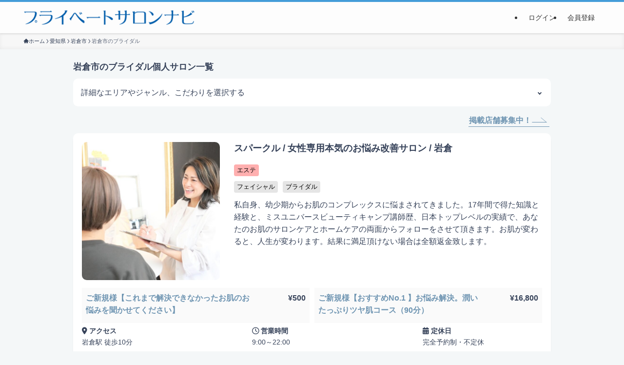

--- FILE ---
content_type: text/html; charset=UTF-8
request_url: https://privatesalon-navi.com/aichi/iwakurashi/bridal/
body_size: 24043
content:




<!DOCTYPE html>
<html dir="ltr" lang="ja" prefix="og: https://ogp.me/ns#" data-loaded="false" data-scrolled="false" data-spmenu="closed">
<head>
<meta charset="utf-8">

	
<meta name="format-detection" content="telephone=no">
<meta http-equiv="X-UA-Compatible" content="IE=edge">	
<meta name="viewport" content="width=device-width, viewport-fit=cover">
<link rel="stylesheet" href="https://cdn.jsdelivr.net/npm/slick-carousel@1.8.1/slick/slick-theme.min.css">
<link rel="stylesheet" href="https://cdn.jsdelivr.net/npm/slick-carousel@1.8.1/slick/slick.css">
	<title>岩倉市のブライダル - 個人サロン - プライベートサロンナビ</title>

		<!-- All in One SEO 4.7.7.2 - aioseo.com -->
	<meta name="robots" content="max-image-preview:large" />
	<link rel="canonical" href="https://privatesalon-navi.com/aichi/iwakurashi/bridal/" />
	<meta name="generator" content="All in One SEO (AIOSEO) 4.7.7.2" />
		<meta property="og:locale" content="ja_JP" />
		<meta property="og:site_name" content="プライベートサロンナビ -" />
		<meta property="og:type" content="website" />
		<meta property="og:url" content="https://privatesalon-navi.com/aichi/iwakurashi/bridal/" />
		<meta property="og:image" content="https://privatesalon-navi.com/wp-content/uploads/2024/02/bnt_facebook.jpg" />
		<meta property="og:image:secure_url" content="https://privatesalon-navi.com/wp-content/uploads/2024/02/bnt_facebook.jpg" />
		<meta property="og:image:width" content="1640" />
		<meta property="og:image:height" content="856" />
		<meta name="twitter:card" content="summary_large_image" />
		<meta name="twitter:image" content="https://privatesalon-navi.com/wp-content/uploads/2024/02/bnt_facebook.jpg" />
		<script type="application/ld+json" class="aioseo-schema">
			{"@context":"https:\/\/schema.org","@graph":[{"@type":"BreadcrumbList","@id":"https:\/\/privatesalon-navi.com\/aichi\/iwakurashi\/bridal\/#breadcrumblist","itemListElement":[{"@type":"ListItem","@id":"https:\/\/privatesalon-navi.com\/#listItem","position":1,"name":"\u5bb6","item":"https:\/\/privatesalon-navi.com\/","nextItem":{"@type":"ListItem","@id":"https:\/\/privatesalon-navi.com\/area\/aichi\/#listItem","name":"\u611b\u77e5\u770c"}},{"@type":"ListItem","@id":"https:\/\/privatesalon-navi.com\/area\/aichi\/#listItem","position":2,"name":"\u611b\u77e5\u770c","item":"https:\/\/privatesalon-navi.com\/area\/aichi\/","nextItem":{"@type":"ListItem","@id":"https:\/\/privatesalon-navi.com\/area\/aichi\/iwakurashi\/#listItem","name":"\u5ca9\u5009\u5e02"},"previousItem":{"@type":"ListItem","@id":"https:\/\/privatesalon-navi.com\/#listItem","name":"\u5bb6"}},{"@type":"ListItem","@id":"https:\/\/privatesalon-navi.com\/area\/aichi\/iwakurashi\/#listItem","position":3,"name":"\u5ca9\u5009\u5e02","previousItem":{"@type":"ListItem","@id":"https:\/\/privatesalon-navi.com\/area\/aichi\/#listItem","name":"\u611b\u77e5\u770c"}}]},{"@type":"CollectionPage","@id":"https:\/\/privatesalon-navi.com\/aichi\/iwakurashi\/bridal\/#collectionpage","url":"https:\/\/privatesalon-navi.com\/aichi\/iwakurashi\/bridal\/","name":"\u5ca9\u5009\u5e02\u306e\u30d6\u30e9\u30a4\u30c0\u30eb - \u500b\u4eba\u30b5\u30ed\u30f3 - \u30d7\u30e9\u30a4\u30d9\u30fc\u30c8\u30b5\u30ed\u30f3\u30ca\u30d3","inLanguage":"ja","isPartOf":{"@id":"https:\/\/privatesalon-navi.com\/#website"},"breadcrumb":{"@id":"https:\/\/privatesalon-navi.com\/aichi\/iwakurashi\/bridal\/#breadcrumblist"}},{"@type":"Organization","@id":"https:\/\/privatesalon-navi.com\/#organization","name":"\u30d7\u30e9\u30a4\u30d9\u30fc\u30c8\u30b5\u30ed\u30f3\u30ca\u30d3","url":"https:\/\/privatesalon-navi.com\/"},{"@type":"WebSite","@id":"https:\/\/privatesalon-navi.com\/#website","url":"https:\/\/privatesalon-navi.com\/","name":"\u30d7\u30e9\u30a4\u30d9\u30fc\u30c8\u30b5\u30ed\u30f3\u30ca\u30d3","inLanguage":"ja","publisher":{"@id":"https:\/\/privatesalon-navi.com\/#organization"}}]}
		</script>
		<!-- All in One SEO -->

<link rel="alternate" type="application/rss+xml" title="プライベートサロンナビ &raquo; フィード" href="https://privatesalon-navi.com/feed/" />
<link rel="alternate" type="application/rss+xml" title="プライベートサロンナビ &raquo; コメントフィード" href="https://privatesalon-navi.com/comments/feed/" />
<link rel="alternate" type="application/rss+xml" title="プライベートサロンナビ &raquo; 愛知県 フィード" href="https://privatesalon-navi.com/aichi/feed/" />
<style id='wp-img-auto-sizes-contain-inline-css' type='text/css'>
img:is([sizes=auto i],[sizes^="auto," i]){contain-intrinsic-size:3000px 1500px}
/*# sourceURL=wp-img-auto-sizes-contain-inline-css */
</style>
<link rel='stylesheet' id='business-hours-css' href='https://privatesalon-navi.com/wp-content/themes/swell_child/css/business-hours.css?ver=20250617' type='text/css' media='all' />
<link rel='stylesheet' id='font-awesome-all-css' href='https://privatesalon-navi.com/wp-content/themes/swell/assets/font-awesome/v6/css/all.min.css?ver=2.8.1' type='text/css' media='all' />
<link rel='stylesheet' id='wp-block-library-css' href='https://privatesalon-navi.com/wp-includes/css/dist/block-library/style.min.css?ver=6.9' type='text/css' media='all' />
<style id='wp-block-heading-inline-css' type='text/css'>
h1:where(.wp-block-heading).has-background,h2:where(.wp-block-heading).has-background,h3:where(.wp-block-heading).has-background,h4:where(.wp-block-heading).has-background,h5:where(.wp-block-heading).has-background,h6:where(.wp-block-heading).has-background{padding:1.25em 2.375em}h1.has-text-align-left[style*=writing-mode]:where([style*=vertical-lr]),h1.has-text-align-right[style*=writing-mode]:where([style*=vertical-rl]),h2.has-text-align-left[style*=writing-mode]:where([style*=vertical-lr]),h2.has-text-align-right[style*=writing-mode]:where([style*=vertical-rl]),h3.has-text-align-left[style*=writing-mode]:where([style*=vertical-lr]),h3.has-text-align-right[style*=writing-mode]:where([style*=vertical-rl]),h4.has-text-align-left[style*=writing-mode]:where([style*=vertical-lr]),h4.has-text-align-right[style*=writing-mode]:where([style*=vertical-rl]),h5.has-text-align-left[style*=writing-mode]:where([style*=vertical-lr]),h5.has-text-align-right[style*=writing-mode]:where([style*=vertical-rl]),h6.has-text-align-left[style*=writing-mode]:where([style*=vertical-lr]),h6.has-text-align-right[style*=writing-mode]:where([style*=vertical-rl]){rotate:180deg}
/*# sourceURL=https://privatesalon-navi.com/wp-includes/blocks/heading/style.min.css */
</style>
<style id='wp-block-columns-inline-css' type='text/css'>
.wp-block-columns{box-sizing:border-box;display:flex;flex-wrap:wrap!important}@media (min-width:782px){.wp-block-columns{flex-wrap:nowrap!important}}.wp-block-columns{align-items:normal!important}.wp-block-columns.are-vertically-aligned-top{align-items:flex-start}.wp-block-columns.are-vertically-aligned-center{align-items:center}.wp-block-columns.are-vertically-aligned-bottom{align-items:flex-end}@media (max-width:781px){.wp-block-columns:not(.is-not-stacked-on-mobile)>.wp-block-column{flex-basis:100%!important}}@media (min-width:782px){.wp-block-columns:not(.is-not-stacked-on-mobile)>.wp-block-column{flex-basis:0;flex-grow:1}.wp-block-columns:not(.is-not-stacked-on-mobile)>.wp-block-column[style*=flex-basis]{flex-grow:0}}.wp-block-columns.is-not-stacked-on-mobile{flex-wrap:nowrap!important}.wp-block-columns.is-not-stacked-on-mobile>.wp-block-column{flex-basis:0;flex-grow:1}.wp-block-columns.is-not-stacked-on-mobile>.wp-block-column[style*=flex-basis]{flex-grow:0}:where(.wp-block-columns){margin-bottom:1.75em}:where(.wp-block-columns.has-background){padding:1.25em 2.375em}.wp-block-column{flex-grow:1;min-width:0;overflow-wrap:break-word;word-break:break-word}.wp-block-column.is-vertically-aligned-top{align-self:flex-start}.wp-block-column.is-vertically-aligned-center{align-self:center}.wp-block-column.is-vertically-aligned-bottom{align-self:flex-end}.wp-block-column.is-vertically-aligned-stretch{align-self:stretch}.wp-block-column.is-vertically-aligned-bottom,.wp-block-column.is-vertically-aligned-center,.wp-block-column.is-vertically-aligned-top{width:100%}
/*# sourceURL=https://privatesalon-navi.com/wp-includes/blocks/columns/style.min.css */
</style>
<style id='wp-block-spacer-inline-css' type='text/css'>
.wp-block-spacer{clear:both}
/*# sourceURL=https://privatesalon-navi.com/wp-includes/blocks/spacer/style.min.css */
</style>
<style id='global-styles-inline-css' type='text/css'>
:root{--wp--preset--aspect-ratio--square: 1;--wp--preset--aspect-ratio--4-3: 4/3;--wp--preset--aspect-ratio--3-4: 3/4;--wp--preset--aspect-ratio--3-2: 3/2;--wp--preset--aspect-ratio--2-3: 2/3;--wp--preset--aspect-ratio--16-9: 16/9;--wp--preset--aspect-ratio--9-16: 9/16;--wp--preset--color--black: #000;--wp--preset--color--cyan-bluish-gray: #abb8c3;--wp--preset--color--white: #fff;--wp--preset--color--pale-pink: #f78da7;--wp--preset--color--vivid-red: #cf2e2e;--wp--preset--color--luminous-vivid-orange: #ff6900;--wp--preset--color--luminous-vivid-amber: #fcb900;--wp--preset--color--light-green-cyan: #7bdcb5;--wp--preset--color--vivid-green-cyan: #00d084;--wp--preset--color--pale-cyan-blue: #8ed1fc;--wp--preset--color--vivid-cyan-blue: #0693e3;--wp--preset--color--vivid-purple: #9b51e0;--wp--preset--color--swl-main: var(--color_main);--wp--preset--color--swl-main-thin: var(--color_main_thin);--wp--preset--color--swl-gray: var(--color_gray);--wp--preset--color--swl-deep-01: var(--color_deep01);--wp--preset--color--swl-deep-02: var(--color_deep02);--wp--preset--color--swl-deep-03: var(--color_deep03);--wp--preset--color--swl-deep-04: var(--color_deep04);--wp--preset--color--swl-pale-01: var(--color_pale01);--wp--preset--color--swl-pale-02: var(--color_pale02);--wp--preset--color--swl-pale-03: var(--color_pale03);--wp--preset--color--swl-pale-04: var(--color_pale04);--wp--preset--gradient--vivid-cyan-blue-to-vivid-purple: linear-gradient(135deg,rgb(6,147,227) 0%,rgb(155,81,224) 100%);--wp--preset--gradient--light-green-cyan-to-vivid-green-cyan: linear-gradient(135deg,rgb(122,220,180) 0%,rgb(0,208,130) 100%);--wp--preset--gradient--luminous-vivid-amber-to-luminous-vivid-orange: linear-gradient(135deg,rgb(252,185,0) 0%,rgb(255,105,0) 100%);--wp--preset--gradient--luminous-vivid-orange-to-vivid-red: linear-gradient(135deg,rgb(255,105,0) 0%,rgb(207,46,46) 100%);--wp--preset--gradient--very-light-gray-to-cyan-bluish-gray: linear-gradient(135deg,rgb(238,238,238) 0%,rgb(169,184,195) 100%);--wp--preset--gradient--cool-to-warm-spectrum: linear-gradient(135deg,rgb(74,234,220) 0%,rgb(151,120,209) 20%,rgb(207,42,186) 40%,rgb(238,44,130) 60%,rgb(251,105,98) 80%,rgb(254,248,76) 100%);--wp--preset--gradient--blush-light-purple: linear-gradient(135deg,rgb(255,206,236) 0%,rgb(152,150,240) 100%);--wp--preset--gradient--blush-bordeaux: linear-gradient(135deg,rgb(254,205,165) 0%,rgb(254,45,45) 50%,rgb(107,0,62) 100%);--wp--preset--gradient--luminous-dusk: linear-gradient(135deg,rgb(255,203,112) 0%,rgb(199,81,192) 50%,rgb(65,88,208) 100%);--wp--preset--gradient--pale-ocean: linear-gradient(135deg,rgb(255,245,203) 0%,rgb(182,227,212) 50%,rgb(51,167,181) 100%);--wp--preset--gradient--electric-grass: linear-gradient(135deg,rgb(202,248,128) 0%,rgb(113,206,126) 100%);--wp--preset--gradient--midnight: linear-gradient(135deg,rgb(2,3,129) 0%,rgb(40,116,252) 100%);--wp--preset--font-size--small: 0.9em;--wp--preset--font-size--medium: 1.1em;--wp--preset--font-size--large: 1.25em;--wp--preset--font-size--x-large: 42px;--wp--preset--font-size--xs: 0.75em;--wp--preset--font-size--huge: 1.6em;--wp--preset--spacing--20: 0.44rem;--wp--preset--spacing--30: 0.67rem;--wp--preset--spacing--40: 1rem;--wp--preset--spacing--50: 1.5rem;--wp--preset--spacing--60: 2.25rem;--wp--preset--spacing--70: 3.38rem;--wp--preset--spacing--80: 5.06rem;--wp--preset--shadow--natural: 6px 6px 9px rgba(0, 0, 0, 0.2);--wp--preset--shadow--deep: 12px 12px 50px rgba(0, 0, 0, 0.4);--wp--preset--shadow--sharp: 6px 6px 0px rgba(0, 0, 0, 0.2);--wp--preset--shadow--outlined: 6px 6px 0px -3px rgb(255, 255, 255), 6px 6px rgb(0, 0, 0);--wp--preset--shadow--crisp: 6px 6px 0px rgb(0, 0, 0);}:where(.is-layout-flex){gap: 0.5em;}:where(.is-layout-grid){gap: 0.5em;}body .is-layout-flex{display: flex;}.is-layout-flex{flex-wrap: wrap;align-items: center;}.is-layout-flex > :is(*, div){margin: 0;}body .is-layout-grid{display: grid;}.is-layout-grid > :is(*, div){margin: 0;}:where(.wp-block-columns.is-layout-flex){gap: 2em;}:where(.wp-block-columns.is-layout-grid){gap: 2em;}:where(.wp-block-post-template.is-layout-flex){gap: 1.25em;}:where(.wp-block-post-template.is-layout-grid){gap: 1.25em;}.has-black-color{color: var(--wp--preset--color--black) !important;}.has-cyan-bluish-gray-color{color: var(--wp--preset--color--cyan-bluish-gray) !important;}.has-white-color{color: var(--wp--preset--color--white) !important;}.has-pale-pink-color{color: var(--wp--preset--color--pale-pink) !important;}.has-vivid-red-color{color: var(--wp--preset--color--vivid-red) !important;}.has-luminous-vivid-orange-color{color: var(--wp--preset--color--luminous-vivid-orange) !important;}.has-luminous-vivid-amber-color{color: var(--wp--preset--color--luminous-vivid-amber) !important;}.has-light-green-cyan-color{color: var(--wp--preset--color--light-green-cyan) !important;}.has-vivid-green-cyan-color{color: var(--wp--preset--color--vivid-green-cyan) !important;}.has-pale-cyan-blue-color{color: var(--wp--preset--color--pale-cyan-blue) !important;}.has-vivid-cyan-blue-color{color: var(--wp--preset--color--vivid-cyan-blue) !important;}.has-vivid-purple-color{color: var(--wp--preset--color--vivid-purple) !important;}.has-black-background-color{background-color: var(--wp--preset--color--black) !important;}.has-cyan-bluish-gray-background-color{background-color: var(--wp--preset--color--cyan-bluish-gray) !important;}.has-white-background-color{background-color: var(--wp--preset--color--white) !important;}.has-pale-pink-background-color{background-color: var(--wp--preset--color--pale-pink) !important;}.has-vivid-red-background-color{background-color: var(--wp--preset--color--vivid-red) !important;}.has-luminous-vivid-orange-background-color{background-color: var(--wp--preset--color--luminous-vivid-orange) !important;}.has-luminous-vivid-amber-background-color{background-color: var(--wp--preset--color--luminous-vivid-amber) !important;}.has-light-green-cyan-background-color{background-color: var(--wp--preset--color--light-green-cyan) !important;}.has-vivid-green-cyan-background-color{background-color: var(--wp--preset--color--vivid-green-cyan) !important;}.has-pale-cyan-blue-background-color{background-color: var(--wp--preset--color--pale-cyan-blue) !important;}.has-vivid-cyan-blue-background-color{background-color: var(--wp--preset--color--vivid-cyan-blue) !important;}.has-vivid-purple-background-color{background-color: var(--wp--preset--color--vivid-purple) !important;}.has-black-border-color{border-color: var(--wp--preset--color--black) !important;}.has-cyan-bluish-gray-border-color{border-color: var(--wp--preset--color--cyan-bluish-gray) !important;}.has-white-border-color{border-color: var(--wp--preset--color--white) !important;}.has-pale-pink-border-color{border-color: var(--wp--preset--color--pale-pink) !important;}.has-vivid-red-border-color{border-color: var(--wp--preset--color--vivid-red) !important;}.has-luminous-vivid-orange-border-color{border-color: var(--wp--preset--color--luminous-vivid-orange) !important;}.has-luminous-vivid-amber-border-color{border-color: var(--wp--preset--color--luminous-vivid-amber) !important;}.has-light-green-cyan-border-color{border-color: var(--wp--preset--color--light-green-cyan) !important;}.has-vivid-green-cyan-border-color{border-color: var(--wp--preset--color--vivid-green-cyan) !important;}.has-pale-cyan-blue-border-color{border-color: var(--wp--preset--color--pale-cyan-blue) !important;}.has-vivid-cyan-blue-border-color{border-color: var(--wp--preset--color--vivid-cyan-blue) !important;}.has-vivid-purple-border-color{border-color: var(--wp--preset--color--vivid-purple) !important;}.has-vivid-cyan-blue-to-vivid-purple-gradient-background{background: var(--wp--preset--gradient--vivid-cyan-blue-to-vivid-purple) !important;}.has-light-green-cyan-to-vivid-green-cyan-gradient-background{background: var(--wp--preset--gradient--light-green-cyan-to-vivid-green-cyan) !important;}.has-luminous-vivid-amber-to-luminous-vivid-orange-gradient-background{background: var(--wp--preset--gradient--luminous-vivid-amber-to-luminous-vivid-orange) !important;}.has-luminous-vivid-orange-to-vivid-red-gradient-background{background: var(--wp--preset--gradient--luminous-vivid-orange-to-vivid-red) !important;}.has-very-light-gray-to-cyan-bluish-gray-gradient-background{background: var(--wp--preset--gradient--very-light-gray-to-cyan-bluish-gray) !important;}.has-cool-to-warm-spectrum-gradient-background{background: var(--wp--preset--gradient--cool-to-warm-spectrum) !important;}.has-blush-light-purple-gradient-background{background: var(--wp--preset--gradient--blush-light-purple) !important;}.has-blush-bordeaux-gradient-background{background: var(--wp--preset--gradient--blush-bordeaux) !important;}.has-luminous-dusk-gradient-background{background: var(--wp--preset--gradient--luminous-dusk) !important;}.has-pale-ocean-gradient-background{background: var(--wp--preset--gradient--pale-ocean) !important;}.has-electric-grass-gradient-background{background: var(--wp--preset--gradient--electric-grass) !important;}.has-midnight-gradient-background{background: var(--wp--preset--gradient--midnight) !important;}.has-small-font-size{font-size: var(--wp--preset--font-size--small) !important;}.has-medium-font-size{font-size: var(--wp--preset--font-size--medium) !important;}.has-large-font-size{font-size: var(--wp--preset--font-size--large) !important;}.has-x-large-font-size{font-size: var(--wp--preset--font-size--x-large) !important;}
:where(.wp-block-columns.is-layout-flex){gap: 2em;}:where(.wp-block-columns.is-layout-grid){gap: 2em;}
/*# sourceURL=global-styles-inline-css */
</style>
<style id='core-block-supports-inline-css' type='text/css'>
.wp-elements-69fd01fed1c7502ad209e93f92fe3ed3 a:where(:not(.wp-element-button)){color:#37435a;}.wp-elements-d09dcb827742070355bb81ce145c413a a:where(:not(.wp-element-button)){color:#37435a;}.wp-elements-310e625ccd2051728721164dadb17f83 a:where(:not(.wp-element-button)){color:#37435a;}
/*# sourceURL=core-block-supports-inline-css */
</style>

<link rel='stylesheet' id='swell-icons-css' href='https://privatesalon-navi.com/wp-content/themes/swell/build/css/swell-icons.css?ver=2.8.1' type='text/css' media='all' />
<link rel='stylesheet' id='main_style-css' href='https://privatesalon-navi.com/wp-content/themes/swell/build/css/main.css?ver=2.8.1' type='text/css' media='all' />
<link rel='stylesheet' id='swell_blocks-css' href='https://privatesalon-navi.com/wp-content/themes/swell/build/css/blocks.css?ver=2.8.1' type='text/css' media='all' />
<style id='swell_custom-inline-css' type='text/css'>
:root{--swl-fz--content:4vw;--swl-font_family:"游ゴシック体", "Yu Gothic", YuGothic, "Hiragino Kaku Gothic ProN", "Hiragino Sans", Meiryo, sans-serif;--swl-font_weight:500;--color_main:#04384c;--color_text:#37435a;--color_link:;--color_htag:#449dd9;--color_bg:#f4f7f8;--color_gradient1:#d8ffff;--color_gradient2:#87e7ff;--color_main_thin:rgba(5, 70, 95, 0.05 );--color_main_dark:rgba(3, 42, 57, 1 );--color_list_check:#04384c;--color_list_num:#04384c;--color_list_good:#86dd7b;--color_list_triangle:#f4e03a;--color_list_bad:#f36060;--color_faq_q:#d55656;--color_faq_a:#6599b7;--color_icon_good:#3cd250;--color_icon_good_bg:#ecffe9;--color_icon_bad:#4b73eb;--color_icon_bad_bg:#eafaff;--color_icon_info:#f578b4;--color_icon_info_bg:#fff0fa;--color_icon_announce:#ffa537;--color_icon_announce_bg:#fff5f0;--color_icon_pen:#7a7a7a;--color_icon_pen_bg:#f7f7f7;--color_icon_book:#787364;--color_icon_book_bg:#f8f6ef;--color_icon_point:#ffa639;--color_icon_check:#86d67c;--color_icon_batsu:#f36060;--color_icon_hatena:#5295cc;--color_icon_caution:#f7da38;--color_icon_memo:#84878a;--color_deep01:#e44141;--color_deep02:#3d79d5;--color_deep03:#63a84d;--color_deep04:#f09f4d;--color_pale01:#fff2f0;--color_pale02:#f3f8fd;--color_pale03:#f1f9ee;--color_pale04:#fdf9ee;--color_mark_blue:#b7e3ff;--color_mark_green:#bdf9c3;--color_mark_yellow:#fcf69f;--color_mark_orange:#ffddbc;--border01:solid 1px var(--color_main);--border02:double 4px var(--color_main);--border03:dashed 2px var(--color_border);--border04:solid 4px var(--color_gray);--card_posts_thumb_ratio:56.25%;--list_posts_thumb_ratio:61.805%;--big_posts_thumb_ratio:56.25%;--thumb_posts_thumb_ratio:61.805%;--blogcard_thumb_ratio:56.25%;--color_header_bg:#fdfdfd;--color_header_text:#333;--color_footer_bg:#fdfdfd;--color_footer_text:#333;--container_size:1280px;--article_size:1012px;--logo_size_sp:40px;--logo_size_pc:32px;--logo_size_pcfix:24px;}.swl-cell-bg[data-icon="doubleCircle"]{--cell-icon-color:#ffc977}.swl-cell-bg[data-icon="circle"]{--cell-icon-color:#94e29c}.swl-cell-bg[data-icon="triangle"]{--cell-icon-color:#eeda2f}.swl-cell-bg[data-icon="close"]{--cell-icon-color:#ec9191}.swl-cell-bg[data-icon="hatena"]{--cell-icon-color:#93c9da}.swl-cell-bg[data-icon="check"]{--cell-icon-color:#94e29c}.swl-cell-bg[data-icon="line"]{--cell-icon-color:#9b9b9b}.cap_box[data-colset="col1"]{--capbox-color:#f59b5f;--capbox-color--bg:#fff8eb}.cap_box[data-colset="col2"]{--capbox-color:#5fb9f5;--capbox-color--bg:#edf5ff}.cap_box[data-colset="col3"]{--capbox-color:#2fcd90;--capbox-color--bg:#eafaf2}.red_{--the-btn-color:#9f1547;--the-btn-color2:#ffbc49;--the-solid-shadow: rgba(119, 16, 53, 1 )}.blue_{--the-btn-color:#449dd9;--the-btn-color2:#35eaff;--the-solid-shadow: rgba(51, 118, 163, 1 )}.green_{--the-btn-color:#62d847;--the-btn-color2:#7bf7bd;--the-solid-shadow: rgba(74, 162, 53, 1 )}.is-style-btn_normal{--the-btn-radius:0px}.is-style-btn_solid{--the-btn-radius:80px}.is-style-btn_shiny{--the-btn-radius:80px}.is-style-btn_line{--the-btn-radius:0px}.post_content blockquote{padding:1.5em 2em 1.5em 3em}.post_content blockquote::before{content:"";display:block;width:5px;height:calc(100% - 3em);top:1.5em;left:1.5em;border-left:solid 1px rgba(180,180,180,.75);border-right:solid 1px rgba(180,180,180,.75);}.mark_blue{background:-webkit-linear-gradient(transparent 64%,var(--color_mark_blue) 0%);background:linear-gradient(transparent 64%,var(--color_mark_blue) 0%)}.mark_green{background:-webkit-linear-gradient(transparent 64%,var(--color_mark_green) 0%);background:linear-gradient(transparent 64%,var(--color_mark_green) 0%)}.mark_yellow{background:-webkit-linear-gradient(transparent 64%,var(--color_mark_yellow) 0%);background:linear-gradient(transparent 64%,var(--color_mark_yellow) 0%)}.mark_orange{background:-webkit-linear-gradient(transparent 64%,var(--color_mark_orange) 0%);background:linear-gradient(transparent 64%,var(--color_mark_orange) 0%)}[class*="is-style-icon_"]{color:#333;border-width:0}[class*="is-style-big_icon_"]{border-width:2px;border-style:solid}[data-col="gray"] .c-balloon__text{background:#f7f7f7;border-color:#ccc}[data-col="gray"] .c-balloon__before{border-right-color:#f7f7f7}[data-col="green"] .c-balloon__text{background:#d1f8c2;border-color:#9ddd93}[data-col="green"] .c-balloon__before{border-right-color:#d1f8c2}[data-col="blue"] .c-balloon__text{background:#e2f6ff;border-color:#93d2f0}[data-col="blue"] .c-balloon__before{border-right-color:#e2f6ff}[data-col="red"] .c-balloon__text{background:#ffebeb;border-color:#f48789}[data-col="red"] .c-balloon__before{border-right-color:#ffebeb}[data-col="yellow"] .c-balloon__text{background:#f9f7d2;border-color:#fbe593}[data-col="yellow"] .c-balloon__before{border-right-color:#f9f7d2}.-type-list2 .p-postList__body::after,.-type-big .p-postList__body::after{content: "READ MORE »";}.c-postThumb__cat{background-color:#04384c;color:#fff}.post_content h2:where(:not([class^="swell-block-"]):not(.faq_q):not(.p-postList__title)){border-left:solid 6px var(--color_htag);padding:.5em 0 .5em 16px}.post_content h2:where(:not([class^="swell-block-"]):not(.faq_q):not(.p-postList__title))::before{position:absolute;display:block;pointer-events:none}.post_content h3:where(:not([class^="swell-block-"]):not(.faq_q):not(.p-postList__title)){padding:0 .5em .5em}.post_content h3:where(:not([class^="swell-block-"]):not(.faq_q):not(.p-postList__title))::before{content:"";width:100%;height:2px;background: repeating-linear-gradient(90deg, var(--color_htag) 0%, var(--color_htag) 29.3%, rgba(150,150,150,.2) 29.3%, rgba(150,150,150,.2) 100%)}.post_content h4:where(:not([class^="swell-block-"]):not(.faq_q):not(.p-postList__title)){padding:0 0 0 16px;border-left:solid 2px var(--color_htag)}.l-footer__widgetArea{background:#efefef}.l-footer__widgetArea{color:#1a1a1a}.l-header{box-shadow: 0 1px 4px rgba(0,0,0,.12)}.l-header__menuBtn{order:1}.l-header__customBtn{order:3}.c-gnav a::after{background:var(--color_main);width:100%;height:2px;transform:scaleX(0)}.p-spHeadMenu .menu-item.-current{border-bottom-color:var(--color_main)}.c-gnav > li:hover > a::after,.c-gnav > .-current > a::after{transform: scaleX(1)}.c-gnav .sub-menu{color:#333;background:#fff}.l-fixHeader::before{opacity:1}#pagetop{border-radius:50%}.c-widget__title.-spmenu{padding:.5em .75em;border-radius:var(--swl-radius--2, 0px);background:var(--color_main);color:#fff;}.c-widget__title.-footer{padding:.5em}.c-widget__title.-footer::before{content:"";bottom:0;left:0;width:40%;z-index:1;background:var(--color_main)}.c-widget__title.-footer::after{content:"";bottom:0;left:0;width:100%;background:var(--color_border)}.c-secTitle{border-left:solid 2px var(--color_main);padding:0em .75em}.p-spMenu{color:#333}.p-spMenu__inner::before{background:#fdfdfd;opacity:1}.p-spMenu__overlay{background:#000;opacity:0.6}[class*="page-numbers"]{color:#fff;background-color:#dedede}a{text-decoration: none}.l-topTitleArea.c-filterLayer::before{background-color:#000;opacity:0.2;content:""}@media screen and (min-width: 960px){:root{}.l-header{border-top: solid 4px #449dd9}}@media screen and (max-width: 959px){:root{}.l-header__logo{order:2;text-align:center}}@media screen and (min-width: 600px){:root{--swl-fz--content:16px;}}@media screen and (max-width: 599px){:root{}}@media (min-width: 1220px) {.alignwide{left:-100px;width:calc(100% + 200px);}}@media (max-width: 1220px) {.-sidebar-off .swell-block-fullWide__inner.l-container .alignwide{left:0px;width:100%;}}.l-fixHeader .l-fixHeader__gnav{order:0}[data-scrolled=true] .l-fixHeader[data-ready]{opacity:1;-webkit-transform:translateY(0)!important;transform:translateY(0)!important;visibility:visible}.-body-solid .l-fixHeader{box-shadow:0 2px 4px var(--swl-color_shadow)}.l-fixHeader__inner{align-items:stretch;color:var(--color_header_text);display:flex;padding-bottom:0;padding-top:0;position:relative;z-index:1}.l-fixHeader__logo{align-items:center;display:flex;line-height:1;margin-right:24px;order:0;padding:16px 0}.is-style-btn_normal a,.is-style-btn_shiny a{box-shadow:var(--swl-btn_shadow)}.c-shareBtns__btn,.is-style-balloon>.c-tabList .c-tabList__button,.p-snsCta,[class*=page-numbers]{box-shadow:var(--swl-box_shadow)}.p-articleThumb__img,.p-articleThumb__youtube{box-shadow:var(--swl-img_shadow)}.p-pickupBanners__item .c-bannerLink,.p-postList__thumb{box-shadow:0 2px 8px rgba(0,0,0,.1),0 4px 4px -4px rgba(0,0,0,.1)}.p-postList.-w-ranking li:before{background-image:repeating-linear-gradient(-45deg,hsla(0,0%,100%,.1),hsla(0,0%,100%,.1) 6px,transparent 0,transparent 12px);box-shadow:1px 1px 4px rgba(0,0,0,.2)}@media (min-width:960px){.-series .l-header__inner{align-items:stretch;display:flex}.-series .l-header__logo{align-items:center;display:flex;flex-wrap:wrap;margin-right:24px;padding:16px 0}.-series .l-header__logo .c-catchphrase{font-size:13px;padding:4px 0}.-series .c-headLogo{margin-right:16px}.-series-right .l-header__inner{justify-content:space-between}.-series-right .c-gnavWrap{margin-left:auto}.-series-right .w-header{margin-left:12px}.-series-left .w-header{margin-left:auto}}@media (min-width:960px) and (min-width:600px){.-series .c-headLogo{max-width:400px}}.c-gnav .sub-menu a:before,.c-listMenu a:before{-webkit-font-smoothing:antialiased;-moz-osx-font-smoothing:grayscale;font-family:icomoon!important;font-style:normal;font-variant:normal;font-weight:400;line-height:1;text-transform:none}.c-submenuToggleBtn{display:none}.c-listMenu a{padding:.75em 1em .75em 1.5em;transition:padding .25s}.c-listMenu a:hover{padding-left:1.75em;padding-right:.75em}.c-gnav .sub-menu a:before,.c-listMenu a:before{color:inherit;content:"\e921";display:inline-block;left:2px;position:absolute;top:50%;-webkit-transform:translateY(-50%);transform:translateY(-50%);vertical-align:middle}.widget_categories>ul>.cat-item>a,.wp-block-categories-list>li>a{padding-left:1.75em}.c-listMenu .children,.c-listMenu .sub-menu{margin:0}.c-listMenu .children a,.c-listMenu .sub-menu a{font-size:.9em;padding-left:2.5em}.c-listMenu .children a:before,.c-listMenu .sub-menu a:before{left:1em}.c-listMenu .children a:hover,.c-listMenu .sub-menu a:hover{padding-left:2.75em}.c-listMenu .children ul a,.c-listMenu .sub-menu ul a{padding-left:3.25em}.c-listMenu .children ul a:before,.c-listMenu .sub-menu ul a:before{left:1.75em}.c-listMenu .children ul a:hover,.c-listMenu .sub-menu ul a:hover{padding-left:3.5em}.c-gnav li:hover>.sub-menu{opacity:1;visibility:visible}.c-gnav .sub-menu:before{background:inherit;content:"";height:100%;left:0;position:absolute;top:0;width:100%;z-index:0}.c-gnav .sub-menu .sub-menu{left:100%;top:0;z-index:-1}.c-gnav .sub-menu a{padding-left:2em}.c-gnav .sub-menu a:before{left:.5em}.c-gnav .sub-menu a:hover .ttl{left:4px}:root{--color_content_bg:var(--color_bg);}.c-widget__title.-side{padding:.5em}.c-widget__title.-side::before{content:"";bottom:0;left:0;width:40%;z-index:1;background:var(--color_main)}.c-widget__title.-side::after{content:"";bottom:0;left:0;width:100%;background:var(--color_border)}@media screen and (min-width: 960px){:root{}}@media screen and (max-width: 959px){:root{}}@media screen and (min-width: 600px){:root{}}@media screen and (max-width: 599px){:root{}}.swell-block-fullWide__inner.l-container{--swl-fw_inner_pad:var(--swl-pad_container,0px)}@media (min-width:960px){.-sidebar-on .l-content .alignfull,.-sidebar-on .l-content .alignwide{left:-16px;width:calc(100% + 32px)}.swell-block-fullWide__inner.l-article{--swl-fw_inner_pad:var(--swl-pad_post_content,0px)}.-sidebar-on .swell-block-fullWide__inner .alignwide{left:0;width:100%}.-sidebar-on .swell-block-fullWide__inner .alignfull{left:calc(0px - var(--swl-fw_inner_pad, 0))!important;margin-left:0!important;margin-right:0!important;width:calc(100% + var(--swl-fw_inner_pad, 0)*2)!important}}.-index-off .p-toc,.swell-toc-placeholder:empty{display:none}.p-toc.-modal{height:100%;margin:0;overflow-y:auto;padding:0}#main_content .p-toc{border-radius:var(--swl-radius--2,0);margin:4em auto;max-width:800px}#sidebar .p-toc{margin-top:-.5em}.p-toc .__pn:before{content:none!important;counter-increment:none}.p-toc .__prev{margin:0 0 1em}.p-toc .__next{margin:1em 0 0}.p-toc.is-omitted:not([data-omit=ct]) [data-level="2"] .p-toc__childList{display:none}.p-toc.is-omitted:not([data-omit=nest]){position:relative}.p-toc.is-omitted:not([data-omit=nest]):before{background:linear-gradient(hsla(0,0%,100%,0),var(--color_bg));bottom:5em;content:"";height:4em;left:0;opacity:.75;pointer-events:none;position:absolute;width:100%;z-index:1}.p-toc.is-omitted:not([data-omit=nest]):after{background:var(--color_bg);bottom:0;content:"";height:5em;left:0;opacity:.75;position:absolute;width:100%;z-index:1}.p-toc.is-omitted:not([data-omit=nest]) .__next,.p-toc.is-omitted:not([data-omit=nest]) [data-omit="1"]{display:none}.p-toc .p-toc__expandBtn{background-color:#f7f7f7;border:rgba(0,0,0,.2);border-radius:5em;box-shadow:0 0 0 1px #bbb;color:#333;display:block;font-size:14px;line-height:1.5;margin:.75em auto 0;min-width:6em;padding:.5em 1em;position:relative;transition:box-shadow .25s;z-index:2}.p-toc[data-omit=nest] .p-toc__expandBtn{display:inline-block;font-size:13px;margin:0 0 0 1.25em;padding:.5em .75em}.p-toc:not([data-omit=nest]) .p-toc__expandBtn:after,.p-toc:not([data-omit=nest]) .p-toc__expandBtn:before{border-top-color:inherit;border-top-style:dotted;border-top-width:3px;content:"";display:block;height:1px;position:absolute;top:calc(50% - 1px);transition:border-color .25s;width:100%;width:22px}.p-toc:not([data-omit=nest]) .p-toc__expandBtn:before{right:calc(100% + 1em)}.p-toc:not([data-omit=nest]) .p-toc__expandBtn:after{left:calc(100% + 1em)}.p-toc.is-expanded .p-toc__expandBtn{border-color:transparent}.p-toc__ttl{display:block;font-size:1.2em;line-height:1;position:relative;text-align:center}.p-toc__ttl:before{content:"\e918";display:inline-block;font-family:icomoon;margin-right:.5em;padding-bottom:2px;vertical-align:middle}#index_modal .p-toc__ttl{margin-bottom:.5em}.p-toc__list li{line-height:1.6}.p-toc__list>li+li{margin-top:.5em}.p-toc__list .p-toc__childList{padding-left:.5em}.p-toc__list [data-level="3"]{font-size:.9em}.p-toc__list .mininote{display:none}.post_content .p-toc__list{padding-left:0}#sidebar .p-toc__list{margin-bottom:0}#sidebar .p-toc__list .p-toc__childList{padding-left:0}.p-toc__link{color:inherit;font-size:inherit;text-decoration:none}.p-toc__link:hover{opacity:.8}.p-toc.-double{background:var(--color_gray);background:linear-gradient(-45deg,transparent 25%,var(--color_gray) 25%,var(--color_gray) 50%,transparent 50%,transparent 75%,var(--color_gray) 75%,var(--color_gray));background-clip:padding-box;background-size:4px 4px;border-bottom:4px double var(--color_border);border-top:4px double var(--color_border);padding:1.5em 1em 1em}.p-toc.-double .p-toc__ttl{margin-bottom:.75em}@media (min-width:960px){#main_content .p-toc{width:92%}}@media (hover:hover){.p-toc .p-toc__expandBtn:hover{border-color:transparent;box-shadow:0 0 0 2px currentcolor}}@media (min-width:600px){.p-toc.-double{padding:2em}}
/*# sourceURL=swell_custom-inline-css */
</style>
<link rel='stylesheet' id='swell-parts/footer-css' href='https://privatesalon-navi.com/wp-content/themes/swell/build/css/modules/parts/footer.css?ver=2.8.1' type='text/css' media='all' />
<link rel='stylesheet' id='swell-page/term-css' href='https://privatesalon-navi.com/wp-content/themes/swell/build/css/modules/page/term.css?ver=2.8.1' type='text/css' media='all' />
<style id='classic-theme-styles-inline-css' type='text/css'>
/*! This file is auto-generated */
.wp-block-button__link{color:#fff;background-color:#32373c;border-radius:9999px;box-shadow:none;text-decoration:none;padding:calc(.667em + 2px) calc(1.333em + 2px);font-size:1.125em}.wp-block-file__button{background:#32373c;color:#fff;text-decoration:none}
/*# sourceURL=/wp-includes/css/classic-themes.min.css */
</style>
<link rel='stylesheet' id='contact-form-7-css' href='https://privatesalon-navi.com/wp-content/plugins/contact-form-7/includes/css/styles.css?ver=6.0.6' type='text/css' media='all' />
<link rel='stylesheet' id='wpa-css-css' href='https://privatesalon-navi.com/wp-content/plugins/honeypot/includes/css/wpa.css?ver=2.2.10' type='text/css' media='all' />
<link rel='stylesheet' id='wpcf7-redirect-script-frontend-css' href='https://privatesalon-navi.com/wp-content/plugins/wpcf7-redirect/build/css/wpcf7-redirect-frontend.min.css?ver=1.1' type='text/css' media='all' />
<link rel='stylesheet' id='wp-members-css' href='https://privatesalon-navi.com/wp-content/plugins/wp-members/assets/css/forms/generic-no-float.min.css?ver=3.4.9.7' type='text/css' media='all' />
<link rel='stylesheet' id='child_style-css' href='https://privatesalon-navi.com/wp-content/themes/swell_child/style.css?ver=2025021564354' type='text/css' media='all' />
<link rel='stylesheet' id='my_style-css' href='https://privatesalon-navi.com/wp-content/themes/swell_child/mystyle.css?ver=2025021564354' type='text/css' media='all' />

<noscript><link href="https://privatesalon-navi.com/wp-content/themes/swell/build/css/noscript.css" rel="stylesheet"></noscript>
<link rel="https://api.w.org/" href="https://privatesalon-navi.com/wp-json/" /><link rel="alternate" title="JSON" type="application/json" href="https://privatesalon-navi.com/wp-json/wp/v2/area/7931" />  <script>
      var ajaxurl = 'https://privatesalon-navi.com/wp-admin/admin-ajax.php';
  </script>
  <noscript><style>.lazyload[data-src]{display:none !important;}</style></noscript><style>.lazyload{background-image:none !important;}.lazyload:before{background-image:none !important;}</style><link rel="icon" href="https://privatesalon-navi.com/wp-content/uploads/2023/12/cropped-favicon-32x32.png" sizes="32x32" />
<link rel="icon" href="https://privatesalon-navi.com/wp-content/uploads/2023/12/cropped-favicon-192x192.png" sizes="192x192" />
<link rel="apple-touch-icon" href="https://privatesalon-navi.com/wp-content/uploads/2023/12/cropped-favicon-180x180.png" />
<meta name="msapplication-TileImage" content="https://privatesalon-navi.com/wp-content/uploads/2023/12/cropped-favicon-270x270.png" />
		<style type="text/css" id="wp-custom-css">
			/* 「コメントする」を非表示 */
.p-commentArea__title { display:none; }

/* コメント欄の高さを狭くする */
.comment-respond #comment {
height: 100px;
}

/* コメント欄の「メールアドレス」と「サイト」を非表示 */
.comment-form-email,.comment-form-url{ display:none; }

#comments h2,.c-commentList{display:none;}

.p-breadcrumb__list {
    flex-wrap: wrap; 
}
.single .p-breadcrumb__item:last-child>span.p-breadcrumb__text {
    display: block!important; 
    opacity: 1; 
    white-space: pre-wrap;
}		</style>
		
<link rel="stylesheet" href="https://privatesalon-navi.com/wp-content/themes/swell/build/css/print.css" media="print" >
<!-- Google Tag Manager -->
<script>(function(w,d,s,l,i){w[l]=w[l]||[];w[l].push({'gtm.start':
new Date().getTime(),event:'gtm.js'});var f=d.getElementsByTagName(s)[0],
j=d.createElement(s),dl=l!='dataLayer'?'&l='+l:'';j.async=true;j.src=
'https://www.googletagmanager.com/gtm.js?id='+i+dl;f.parentNode.insertBefore(j,f);
})(window,document,'script','dataLayer','GTM-N4FDQTQM');</script>
<!-- End Google Tag Manager -->
<meta name="google-adsense-account" content="ca-pub-9368149556184928">
</head>
<style>
  /* オーバーレイ */
  #modalOverlay {
    display: none;
    position: fixed; 
    top: 0; left: 0;
    width: 100%; height: 100%;
    background-color: rgba(0,0,0,0.5);
    z-index: 9998;
  }
  /* モーダル本体 */
  #customModal {
    display: none;
    position: fixed;
    width: 25rem; 
    padding: 20px;
    top: 50%; left: 50%;
    transform: translate(-50%, -50%);
    background: #fff; 
    border-radius: 8px;
    box-shadow: 0 2px 10px rgba(0,0,0,0.4);
    z-index: 9999;
  }
  #modalMessage {
    margin-bottom: 1rem;
    font-size: 1rem;
    color: #333;
    white-space: pre-wrap; /* 改行を反映させたい場合 */
  }
  .modal-button-area {
    text-align: right;
  }
  .modal-btn {
    display: inline-block;
    padding: 0.5em 1.2em;
    margin-left: 0.5em;
    border: none;
    border-radius: 4px;
    cursor: pointer;
    font-size: 0.9rem;
  }
  .modal-btn-ok {
    background: #358AC9; 
    color: #fff;
  }
  .modal-btn-cancel {
    background: #EBE8CD; 
    color: #333;
  }
</style>

<!-- オーバーレイ -->
<div id="modalOverlay"></div>

<!-- カスタムモーダル -->
<div id="customModal">
  <div id="modalMessage"></div>
  <div class="modal-button-area">
    <!-- OKボタン -->
    <button id="modalOkBtn" class="modal-btn modal-btn-ok">OK</button>
    <!-- キャンセルボタン(デフォルト非表示) -->
    <button id="modalCancelBtn" class="modal-btn modal-btn-cancel" style="display:none;">
      キャンセル
    </button>
  </div>
</div>

<script>
/**
 * モーダルを表示する関数
 * @param {Object} options 
 *   - {string} type: 'alert' or 'confirm'
 *   - {string} message: 表示するメッセージ
 *   - {string} okText: OKボタンラベル (省略時"OK")
 *   - {function} onOk: OK押下時コールバック
 *   - {string} cancelText: キャンセルボタンラベル(省略時"キャンセル") 
 *   - {function} onCancel: キャンセル押下時コールバック
 */
function showCustomModal(options) {
  const overlay     = document.getElementById('modalOverlay');
  const modal       = document.getElementById('customModal');
  const msgElem     = document.getElementById('modalMessage');
  const okBtn       = document.getElementById('modalOkBtn');
  const cancelBtn   = document.getElementById('modalCancelBtn');

  // 1) メッセージ反映
  msgElem.innerHTML = options.message || '';

  // 2) ボタンラベル設定 (OK, Cancel)
  okBtn.innerHTML = options.okText || 'OK';

  // キャンセルは "type='confirm'" のときだけ表示
  if (options.type === 'confirm') {
    cancelBtn.style.display = 'inline-block';
    cancelBtn.innerHTML   = options.cancelText || 'キャンセル';
  } else {
    // alertの場合はキャンセル非表示
    cancelBtn.style.display = 'none';
  }

  // 3) ボタンイベントを再設定
  //   - 既存のイベントリスナーが残っている可能性があるので毎回 remove → add してもOK
  //   - ここでは簡易的に "一旦null代入してから新たに" でもOK
  okBtn.onclick = null;
  okBtn.onclick = function(){
    closeModal(); 
    if (typeof options.onOk === 'function') {
      options.onOk();
    }
  };

  cancelBtn.onclick = null;
  cancelBtn.onclick = function(){
    closeModal();
    if (typeof options.onCancel === 'function') {
      options.onCancel();
    }
  };

  // 4) 背景スクロール固定
  document.body.style.overflow = 'hidden';

  // 5) モーダル表示
  overlay.style.display = 'block';
  modal.style.display   = 'block';
}

/** 
 * モーダルを閉じる関数
 */
function closeModal() {
  const overlay = document.getElementById('modalOverlay');
  const modal   = document.getElementById('customModal');

  overlay.style.display = 'none';
  modal.style.display   = 'none';

  // 背景スクロールを元に戻す
  document.body.style.overflow = '';
}
</script><body>
<!-- Google Tag Manager (noscript) -->
<noscript><iframe src="https://www.googletagmanager.com/ns.html?id=GTM-N4FDQTQM"
height="0" width="0" style="display:none;visibility:hidden"></iframe></noscript>
<!-- End Google Tag Manager (noscript) -->
<div id="body_wrap" class="archive post-type-archive post-type-archive-aichi wp-theme-swell wp-child-theme-swell_child -body-solid -index-off -sidebar-off -frame-off id_7931" >
<div id="sp_menu" class="p-spMenu -left">
	<div class="p-spMenu__inner">
		<div class="p-spMenu__closeBtn">
			<button class="c-iconBtn -menuBtn c-plainBtn" data-onclick="toggleMenu" aria-label="メニューを閉じる">
				<i class="c-iconBtn__icon icon-close-thin"></i>
			</button>
		</div>
		<div class="p-spMenu__body">
			<div class="c-widget__title -spmenu">
				MENU			</div>
			<div class="p-spMenu__nav">
<ul class="c-spnav c-listMenu"><li class="menu-item menu-item-type-post_type menu-item-object-page menu-item-2815"><a href="https://privatesalon-navi.com/login/"><span class="ttl">ログイン</span></a>
<li class="menu-item menu-item-type-post_type menu-item-object-page menu-item-2816"><a href="https://privatesalon-navi.com/create-account/">会員登録</a></li>
</li>
</ul>
			</div>
					</div>
	</div>
	<div class="p-spMenu__overlay c-overlay" data-onclick="toggleMenu"></div>
</div>
<header id="header" class="l-header -series -series-right" data-spfix="1">
		<div class="l-header__inner l-container">
		<div class="l-header__logo">
			<div class="c-headLogo -img"><a href="https://privatesalon-navi.com/" title="プライベートサロンナビ" class="c-headLogo__link" rel="home"><img width="900" height="82"  src="[data-uri]" alt="プライベートサロンナビ" class="c-headLogo__img lazyload"   decoding="async" loading="eager"  data-src="https://privatesalon-navi.com/wp-content/uploads/2023/12/titlepsn-1.png" data-srcset="https://privatesalon-navi.com/wp-content/uploads/2023/12/titlepsn-1.png 900w, https://privatesalon-navi.com/wp-content/uploads/2023/12/titlepsn-1-300x27.png 300w, https://privatesalon-navi.com/wp-content/uploads/2023/12/titlepsn-1-768x70.png 768w" data-sizes="auto" data-eio-rwidth="900" data-eio-rheight="82"><noscript><img width="900" height="82"  src="https://privatesalon-navi.com/wp-content/uploads/2023/12/titlepsn-1.png" alt="プライベートサロンナビ" class="c-headLogo__img" srcset="https://privatesalon-navi.com/wp-content/uploads/2023/12/titlepsn-1.png 900w, https://privatesalon-navi.com/wp-content/uploads/2023/12/titlepsn-1-300x27.png 300w, https://privatesalon-navi.com/wp-content/uploads/2023/12/titlepsn-1-768x70.png 768w" sizes="(max-width: 959px) 50vw, 800px" decoding="async" loading="eager"  data-eio="l"></noscript></a></div>					</div>
		<nav id="gnav" class="l-header__gnav c-gnavWrap">
			<ul class="c-gnav">
			<li class="menu-item menu-item-type-post_type menu-item-object-page menu-item-2815"><a href="https://privatesalon-navi.com/login/"><span class="ttl">ログイン</span></a>
</li>
<li class="menu-item menu-item-type-post_type menu-item-object-page menu-item-2816"><a href="https://privatesalon-navi.com/create-account/"><span class="ttl">会員登録</span></a></li>
					</ul>
		</nav>
		<div class="l-header__customBtn sp_">
	</div>
<div class="l-header__menuBtn sp_">
	<button class="c-iconBtn -menuBtn c-plainBtn" data-onclick="toggleMenu" aria-label="メニューボタン">
		<i class="c-iconBtn__icon icon-menu-thin"></i>
			</button>
</div>
	</div>
	</header>
<div id="fix_header" class="l-fixHeader -series -series-right">
	<div class="l-fixHeader__inner l-container">
		<div class="l-fixHeader__logo">
			<div class="c-headLogo -img"><a href="https://privatesalon-navi.com/" title="プライベートサロンナビ" class="c-headLogo__link" rel="home"><img width="900" height="82"  src="[data-uri]" alt="プライベートサロンナビ" class="c-headLogo__img lazyload"   decoding="async" loading="eager"  data-src="https://privatesalon-navi.com/wp-content/uploads/2023/12/titlepsn-1.png" data-srcset="https://privatesalon-navi.com/wp-content/uploads/2023/12/titlepsn-1.png 900w, https://privatesalon-navi.com/wp-content/uploads/2023/12/titlepsn-1-300x27.png 300w, https://privatesalon-navi.com/wp-content/uploads/2023/12/titlepsn-1-768x70.png 768w" data-sizes="auto" data-eio-rwidth="900" data-eio-rheight="82"><noscript><img width="900" height="82"  src="https://privatesalon-navi.com/wp-content/uploads/2023/12/titlepsn-1.png" alt="プライベートサロンナビ" class="c-headLogo__img" srcset="https://privatesalon-navi.com/wp-content/uploads/2023/12/titlepsn-1.png 900w, https://privatesalon-navi.com/wp-content/uploads/2023/12/titlepsn-1-300x27.png 300w, https://privatesalon-navi.com/wp-content/uploads/2023/12/titlepsn-1-768x70.png 768w" sizes="(max-width: 959px) 50vw, 800px" decoding="async" loading="eager"  data-eio="l"></noscript></a></div>		</div>
		<div class="l-fixHeader__gnav c-gnavWrap">
			<ul class="c-gnav">
			<li class="menu-item menu-item-type-post_type menu-item-object-page menu-item-2815"><a href="https://privatesalon-navi.com/login/"><span class="ttl">ログイン</span></a>
<li class="menu-item menu-item-type-post_type menu-item-object-page menu-item-2816"><a href="https://privatesalon-navi.com/create-account/"><span class="ttl">会員登録</span></a></li>
</li>
					</ul>
		</div>
	</div>
</div><div id="breadcrumb" class="p-breadcrumb -bg-on"><ol class="p-breadcrumb__list l-container"><li class="p-breadcrumb__item"><a href="https://privatesalon-navi.com/" class="p-breadcrumb__text"><span class="__home icon-home"> ホーム</span></a></li><li class="p-breadcrumb__item"><a href="https://privatesalon-navi.com/aichi/" class="p-breadcrumb__text"><span>愛知県</span></a></li><li class="p-breadcrumb__item"><a href="https://privatesalon-navi.com/aichi/iwakurashi/" class="p-breadcrumb__text"><span>岩倉市</span></a></li><li class="p-breadcrumb__item"><a href="https://privatesalon-navi.com/aichi/iwakurashi/bridal/" class="p-breadcrumb__text"><span>岩倉市のブライダル</span></a></li></ol></div><div id="content" class="l-content l-container" >

<main id="main_content" class="l-mainContent l-article">
	<div class="l-mainContent__inner">
    
  <section class="accordion">
    <h1 style="font-size:1.1rem; margin-bottom:10px;">岩倉市のブライダル個人サロン一覧</h1>
  
<input id="block-01" type="checkbox" class="toggle">
	<label class="Label" for="block-01">詳細なエリアやジャンル、こだわりを選択する</label>
	<div class="content">
    		<form id="custom-searchform-1" action="https://privatesalon-navi.com/" method="get">
    <div class="searchtit">
        <i class="fa-solid fa-magnifying-glass"></i><span>サロンを探す</span>
    </div>
        <div class="search_element" data-feas-label="エリア選択">
        <select id="search_area_parent" name="area_parent" class="">
            <option id="" value="">エリア選択</option>
                            <option id="select_iwate" value="iwate" data-id="1049" class="" >岩手県</option>
                            <option id="select_miyagi" value="miyagi" data-id="1050" class="" >宮城県</option>
                            <option id="select_yamagata" value="yamagata" data-id="1052" class="" >山形県</option>
                            <option id="select_ibaraki" value="ibaraki" data-id="1054" class="" >茨城県</option>
                            <option id="select_tochigi" value="tochigi" data-id="1055" class="" >栃木県</option>
                            <option id="select_gunma" value="gunma" data-id="1056" class="" >群馬県</option>
                            <option id="select_saitama" value="saitama" data-id="1057" class="" >埼玉県</option>
                            <option id="select_tokyo" value="tokyo" data-id="1046" class="" >東京都</option>
                            <option id="select_chiba" value="chiba" data-id="1058" class="" >千葉県</option>
                            <option id="select_kanagawa" value="kanagawa" data-id="1093" class="" >神奈川県</option>
                            <option id="select_toyama" value="toyama" data-id="1095" class="" >富山県</option>
                            <option id="select_yamanashi" value="yamanashi" data-id="1098" class="" >山梨県</option>
                            <option id="select_gifu" value="gifu" data-id="1100" class="" >岐阜県</option>
                            <option id="select_shizuoka" value="shizuoka" data-id="1101" class="" >静岡県</option>
                            <option id="select_aichi" value="aichi" data-id="1045" class="" selected>愛知県</option>
                            <option id="select_mie" value="mie" data-id="1102" class="" >三重県</option>
                            <option id="select_kyoto" value="kyoto" data-id="1104" class="" >京都府</option>
                            <option id="select_osaka" value="osaka" data-id="1105" class="" >大阪府</option>
                            <option id="select_hyogo" value="hyogo" data-id="1106" class="" >兵庫県</option>
                            <option id="select_nara" value="nara" data-id="1107" class="" >奈良県</option>
                            <option id="select_tottori" value="tottori" data-id="1109" class="" >鳥取県</option>
                            <option id="select_shimane" value="shimane" data-id="1110" class="" >島根県</option>
                            <option id="select_fukuoka" value="fukuoka" data-id="1118" class="" >福岡県</option>
                            <option id="select_saga" value="saga" data-id="1119" class="" >佐賀県</option>
                            <option id="select_nagasaki" value="nagasaki" data-id="1120" class="" >長崎県</option>
                            <option id="select_kumamoto" value="kumamoto" data-id="1121" class="" >熊本県</option>
                            <option id="select_kagoshima" value="kagoshima" data-id="1124" class="" >鹿児島県</option>
                    </select>
                                                <select id="search_area_child" name="area_child" class="">
                    <option id="" value="">エリア選択</option>
                                            <option id="select_nagoyashi-nakaku" value="nagoyashi-nakaku" data-id="1826" class="" >名古屋市中区</option>
                                            <option id="select_nagoyashi-nakamuraku" value="nagoyashi-nakamuraku" data-id="1719" class="" >名古屋市中村区</option>
                                            <option id="select_nagoyashi-higashiku" value="nagoyashi-higashiku" data-id="1488" class="" >名古屋市東区</option>
                                            <option id="select_nagoyashi-chikusaku" value="nagoyashi-chikusaku" data-id="1362" class="" >名古屋市千種区</option>
                                            <option id="select_nagoyashi-nishiku" value="nagoyashi-nishiku" data-id="1638" class="" >名古屋市西区</option>
                                            <option id="select_nagoyashi-meitoku" value="nagoyashi-meitoku" data-id="9060" class="" >名古屋市名東区</option>
                                            <option id="select_nagoyashi-tempakuku" value="nagoyashi-tempakuku" data-id="9224" class="" >名古屋市天白区</option>
                                            <option id="select_nagoyashi-midoriku" value="nagoyashi-midoriku" data-id="8854" class="" >名古屋市緑区</option>
                                            <option id="select_nagoyashi-kitaku" value="nagoyashi-kitaku" data-id="1530" class="" >名古屋市北区</option>
                                            <option id="select_nagoyashi-moriyamaku" value="nagoyashi-moriyamaku" data-id="2106" class="" >名古屋市守山区</option>
                                            <option id="select_nagoyashi-atsutaku" value="nagoyashi-atsutaku" data-id="8717" class="" >名古屋市熱田区</option>
                                            <option id="select_nagoyashi-showaku" value="nagoyashi-showaku" data-id="1846" class="" >名古屋市昭和区</option>
                                            <option id="select_nagoyashi-nakagawaku" value="nagoyashi-nakagawaku" data-id="8447" class="" >名古屋市中川区</option>
                                            <option id="select_nagoyashi-mizuhoku" value="nagoyashi-mizuhoku" data-id="9129" class="" >名古屋市瑞穂区</option>
                                            <option id="select_nagoyashi-minatoku" value="nagoyashi-minatoku" data-id="8612" class="" >名古屋市港区</option>
                                            <option id="select_nagoyashi-minamiku" value="nagoyashi-minamiku" data-id="8761" class="" >名古屋市南区</option>
                                            <option id="select_ichinomiyashi" value="ichinomiyashi" data-id="24561" class="" >一宮市</option>
                                            <option id="select_owariasahi-shi" value="owariasahi-shi" data-id="24410" class="" >尾張旭市</option>
                                            <option id="select_tsushima-shi" value="tsushima-shi" data-id="24345" class="" >津島市</option>
                                            <option id="select_komaki-shi" value="komaki-shi" data-id="24347" class="" >小牧市</option>
                                            <option id="select_chita-gun" value="chita-gun" data-id="24401" class="" >知多郡</option>
                                            <option id="select_amagun" value="amagun" data-id="24351" class="" >海部郡</option>
                                            <option id="select_nukata-gun" value="nukata-gun" data-id="24421" class="" >額田郡</option>
                                            <option id="select_kariyashi" value="kariyashi" data-id="8213" class="" >刈谷市</option>
                                            <option id="select_kiyosushi" value="kiyosushi" data-id="8270" class="" >清須市</option>
                                            <option id="select_obushi" value="obushi" data-id="7350" class="" >大府市</option>
                                            <option id="select_kasugaishi" value="kasugaishi" data-id="7718" class="" >春日井市</option>
                                            <option id="select_tokonameshi" value="tokonameshi" data-id="7578" class="" >常滑市</option>
                                            <option id="select_iwakurashi" value="iwakurashi" data-id="7931" class="" selected>岩倉市</option>
                                            <option id="select_handashi" value="handashi" data-id="7372" class="" >半田市</option>
                                            <option id="select_tokaishi" value="tokaishi" data-id="7518" class="" >東海市</option>
                                            <option id="select_chitashi" value="chitashi" data-id="7534" class="" >知多市</option>
                                            <option id="select_chiryushi" value="chiryushi" data-id="7299" class="" >知立市</option>
                                            <option id="select_nishikasugaigun" value="nishikasugaigun" data-id="7716" class="" >西春日井郡</option>
                                            <option id="select_setoshi" value="setoshi" data-id="7860" class="" >瀬戸市</option>
                                            <option id="select_kitanagoyashi" value="kitanagoyashi" data-id="7908" class="" >北名古屋市</option>
                                            <option id="select_miyoshishi" value="miyoshishi" data-id="6902" class="" >みよし市</option>
                                            <option id="select_nisshinshi" value="nisshinshi" data-id="6871" class="" >日進市</option>
                                            <option id="select_aichigun-togo-cho" value="aichigun-togo-cho" data-id="6892" class="" >愛知郡東郷町</option>
                                            <option id="select_toyoakeshi" value="toyoakeshi" data-id="7025" class="" >豊明市</option>
                                            <option id="select_takahamashi" value="takahamashi" data-id="6437" class="" >高浜市</option>
                                            <option id="select_toyotashi" value="toyotashi" data-id="5802" class="" >豊田市</option>
                                            <option id="select_hekinanshi" value="hekinanshi" data-id="6827" class="" >碧南市</option>
                                            <option id="select_nishioshi" value="nishioshi" data-id="6237" class="" >西尾市</option>
                                            <option id="select_anjoshi" value="anjoshi" data-id="6413" class="" >安城市</option>
                                            <option id="select_shinshiroshi" value="shinshiroshi" data-id="5680" class="" >新城市</option>
                                            <option id="select_gamagorishi" value="gamagorishi" data-id="6112" class="" >蒲郡市</option>
                                            <option id="select_okazakishi" value="okazakishi" data-id="6145" class="" >岡崎市</option>
                                            <option id="select_taharashi" value="taharashi" data-id="5858" class="" >田原市</option>
                                            <option id="select_toyohashishi" value="toyohashishi" data-id="5235" class="" >豊橋市</option>
                                            <option id="select_toyokawashi" value="toyokawashi" data-id="5380" class="" >豊川市</option>
                                    </select>
                                                                    <select id="search_area_grandchild" name="area_grandchild" class="">
                    <option id="" value="">エリア選択</option>
                                            <option id="select_suzuicho" value="suzuicho" data-id="7947" class="" >鈴井町</option>
                                            <option id="select_saichicho" value="saichicho" data-id="7948" class="" >西市町</option>
                                    </select>
                        </div>
        <div class="search_element" data-feas-label="ジャンル選択">
        <select name="search_genre_parent" id="search_genre_parent" class="">
            <option id="" value="">ジャンル選択</option>
                            <option id="select_indiba" value="indiba" data-id="24793" class="" >インディバ</option>
                            <option id="select_beauty-salon" value="beauty-salon" data-id="862" class="" selected>エステ</option>
                            <option id="select_relaxation" value="relaxation" data-id="864" class="" >リラク</option>
                            <option id="select_headspa" value="headspa" data-id="901" class="" >ヘッドスパ</option>
                            <option id="select_massage-loosen" value="massage-loosen" data-id="904" class="" >もみほぐし</option>
                            <option id="select_chiropractic" value="chiropractic" data-id="912" class="" >整体</option>
                            <option id="select_acupuncture" value="acupuncture" data-id="2121" class="" >鍼灸</option>
                            <option id="select_exercise" value="exercise" data-id="20451" class="" >エクササイズ</option>
                            <option id="select_nail" value="nail" data-id="895" class="" >ネイル</option>
                            <option id="select_eyelash" value="eyelash" data-id="924" class="" >マツエク</option>
                            <option id="select_eyebrows" value="eyebrows" data-id="908" class="" >アイブロウ</option>
                    </select>
                                                <select id="search_genre_child" name="genre_child" class="">
                    <option id="" value="">ジャンル選択</option>
                                            <option id="select_shea-butter-body-lymphatic-massage" value="shea-butter-body-lymphatic-massage" data-id="24774" class="" >シアバターボディリンパマッサージ</option>
                                            <option id="select_femcare" value="femcare" data-id="24763" class="" >フェムケア</option>
                                            <option id="select_facial" value="facial" data-id="2020" class="" >フェイシャル</option>
                                            <option id="select_soushin-beauty-salon" value="soushin-beauty-salon" data-id="2033" class="" >痩身&amp;フェイシャル</option>
                                            <option id="select_hair_removal" value="hair_removal" data-id="866" class="" >脱毛</option>
                                            <option id="select_bust-care" value="bust-care" data-id="868" class="" >バストケア</option>
                                            <option id="select_vaginal-care" value="vaginal-care" data-id="2126" class="" >膣ケア・膣マッサージ</option>
                                            <option id="select_bridal" value="bridal" data-id="867" class="" selected>ブライダル</option>
                                    </select>
                                                                    <select id="search_genre_grandchild" name="genre_grandchild" class="">
                    <option id="" value="">ジャンル選択</option>
                                            <option id="select_shaving" value="shaving" data-id="24270" class="" >シェービング</option>
                                    </select>
                        </div>
    <input type="text" name="s" id="feas_1_2" value="" placeholder="サロン名/メニュー名/コース名/駅名など">

    <div class="searchtit"><i class="fas fa-check-circle"></i><span>悩み検索</span></div>

    
            <select id="search__problem" name="problem" style="margin-bottom:1rem;">
            <option id="" value="">悩み選択</option>
                            <option id="select_n002" value="n002" data-id="24640" class="" >40肩改善</option>
                            <option id="select_n003" value="n003" data-id="24639" class="" >50肩改善</option>
                            <option id="select_n020" value="n020" data-id="24657" class="" >O脚改善</option>
                            <option id="select_n021" value="n021" data-id="24653" class="" >X脚改善</option>
                            <option id="select_n027" value="n027" data-id="24659" class="" >エラ改善</option>
                            <option id="select_n029" value="n029" data-id="24671" class="" >シミケア</option>
                            <option id="select_n004" value="n004" data-id="24637" class="" >シワ改善</option>
                            <option id="select_n005" value="n005" data-id="24644" class="" >ストレートネック改善</option>
                            <option id="select_n006" value="n006" data-id="24646" class="" >セルライトケア</option>
                            <option id="select_n007" value="n007" data-id="24643" class="" >セルライト潰し</option>
                            <option id="select_n008" value="n008" data-id="24648" class="" >たるみ改善</option>
                            <option id="select_n026" value="n026" data-id="24654" class="" >バストアップ</option>
                            <option id="select_n025" value="n025" data-id="24658" class="" >ヒップアップ</option>
                            <option id="select_n030" value="n030" data-id="24673" class="" >不眠改善</option>
                            <option id="select_n009" value="n009" data-id="24651" class="" >冷え症改善</option>
                            <option id="select_n024" value="n024" data-id="24656" class="" >姿勢矯正</option>
                            <option id="select_n010" value="n010" data-id="24636" class="" >小顔マッサージ</option>
                            <option id="select_n011" value="n011" data-id="24641" class="" >生理痛改善</option>
                            <option id="select_n031" value="n031" data-id="24708" class="" >男性機能回復</option>
                            <option id="select_n012" value="n012" data-id="24649" class="" >紫外線ケア</option>
                            <option id="select_n013" value="n013" data-id="24635" class="" >美白ケア</option>
                            <option id="select_n001" value="n001" data-id="24633" class="" >肩こり改善</option>
                            <option id="select_n014" value="n014" data-id="24642" class="" >脂肪ケア、脂肪撃退</option>
                            <option id="select_n023" value="n023" data-id="24655" class="" >膝痛改善、腰痛改善</option>
                            <option id="select_n016" value="n016" data-id="24638" class="" >赤みケア</option>
                            <option id="select_n017" value="n017" data-id="24650" class="" >足痩せ</option>
                            <option id="select_%e9%a0%ad%e7%97%9b" value="%e9%a0%ad%e7%97%9b" data-id="24745" class="" >頭痛</option>
                            <option id="select_n018" value="n018" data-id="24634" class="" >頭痛改善</option>
                            <option id="select_n019" value="n019" data-id="24647" class="" >首の痛み</option>
                            <option id="select_n022" value="n022" data-id="24652" class="" >骨盤矯正</option>
                    </select>
    
    <div class="searchtit"><i class="fas fa-check-circle"></i><span>こだわり検索</span></div>
            <label for="option_acceptance-accepted-on-the-day" class="feas_clevel_01">
            <input id="option_acceptance-accepted-on-the-day" type="checkbox" name="option_item[]" value="acceptance-accepted-on-the-day" ><span>当日受付OK</span>
        </label>
            <label for="option_pay-as-you-go" class="feas_clevel_01">
            <input id="option_pay-as-you-go" type="checkbox" name="option_item[]" value="pay-as-you-go" ><span>都度払いOK</span>
        </label>
            <label for="option_within-10-minutes-walk-from-the-station" class="feas_clevel_01">
            <input id="option_within-10-minutes-walk-from-the-station" type="checkbox" name="option_item[]" value="within-10-minutes-walk-from-the-station" ><span>駅から徒歩10分以内</span>
        </label>
            <label for="option_children-allowed" class="feas_clevel_01">
            <input id="option_children-allowed" type="checkbox" name="option_item[]" value="children-allowed" ><span>お子様同伴可</span>
        </label>
            <label for="option_men-welcome" class="feas_clevel_01">
            <input id="option_men-welcome" type="checkbox" name="option_item[]" value="men-welcome" ><span>男性可</span>
        </label>
            <label for="option_parking-available" class="feas_clevel_01">
            <input id="option_parking-available" type="checkbox" name="option_item[]" value="parking-available" ><span>駐車場あり</span>
        </label>
            <label for="option_full-of-amenities-or-cosmetics" class="feas_clevel_01">
            <input id="option_full-of-amenities-or-cosmetics" type="checkbox" name="option_item[]" value="full-of-amenities-or-cosmetics" ><span>アメニティまたはコスメ充実</span>
        </label>
            <label for="option_business-trip" class="feas_clevel_01">
            <input id="option_business-trip" type="checkbox" name="option_item[]" value="business-trip" ><span>出張可能</span>
        </label>
            <label for="option_qualified-person" class="feas_clevel_01">
            <input id="option_qualified-person" type="checkbox" name="option_item[]" value="qualified-person" ><span>資格保持者</span>
        </label>
            <label for="option_kids-space-available" class="feas_clevel_01">
            <input id="option_kids-space-available" type="checkbox" name="option_item[]" value="kids-space-available" ><span>キッズスペースあり</span>
        </label>
            <label for="option_certified-instructor" class="feas_clevel_01">
            <input id="option_certified-instructor" type="checkbox" name="option_item[]" value="certified-instructor" ><span>認定講師</span>
        </label>
    
                    <input type="hidden" id="area_fact_value" name="area" value="iwakurashi">
                    <input type="hidden" id="genre_fact_value" name="genre" value="bridal">
    <input type="hidden" id="option_fact_value" name="option" value="">
    <input type="submit" id="feas-submit-button-1" class="feas-submit-button" value="この条件で探す">
</form>
  </div>
            <div class="info-text-link-wrapper">
    <a href="https://privatesalon-navi.com/lp/psn01/" target="_blank">掲載店舗募集中！</a>
  </div></section>

<!-- 表示件数設定 -->

<a href="https://privatesalon-navi.com/aichi/s2313947/" class="swell-block-button__link hov" style="dispay:block；">
<div class="contentslist box-122">
<div class="wp-block-columns is-not-stacked-on-mobile esc">
    <div class="wp-block-column  list-width-first">
      <div class="topimg-list">
        <img width="1477" height="1108" src="[data-uri]" class="attachment-full size-full wp-post-image lazyload" alt="" decoding="async"   data-src="https://privatesalon-navi.com/wp-content/uploads/2024/06/line_oa_chat_240611_231157.jpg" data-srcset="https://privatesalon-navi.com/wp-content/uploads/2024/06/line_oa_chat_240611_231157.jpg 1477w, https://privatesalon-navi.com/wp-content/uploads/2024/06/line_oa_chat_240611_231157-300x225.jpg 300w, https://privatesalon-navi.com/wp-content/uploads/2024/06/line_oa_chat_240611_231157-1024x768.jpg 1024w, https://privatesalon-navi.com/wp-content/uploads/2024/06/line_oa_chat_240611_231157-768x576.jpg 768w" data-sizes="auto" data-eio-rwidth="1477" data-eio-rheight="1108" /><noscript><img width="1477" height="1108" src="https://privatesalon-navi.com/wp-content/uploads/2024/06/line_oa_chat_240611_231157.jpg" class="attachment-full size-full wp-post-image" alt="" decoding="async" srcset="https://privatesalon-navi.com/wp-content/uploads/2024/06/line_oa_chat_240611_231157.jpg 1477w, https://privatesalon-navi.com/wp-content/uploads/2024/06/line_oa_chat_240611_231157-300x225.jpg 300w, https://privatesalon-navi.com/wp-content/uploads/2024/06/line_oa_chat_240611_231157-1024x768.jpg 1024w, https://privatesalon-navi.com/wp-content/uploads/2024/06/line_oa_chat_240611_231157-768x576.jpg 768w" sizes="(max-width: 1477px) 100vw, 1477px" data-eio="l" /></noscript>      </div>
    </div>
    <div class="wp-block-column list-width-second"></div>
    <div class="wp-block-column list-width-third">
      <h1 class="wp-block-heading u-mb-ctrl u-mb-1 wp-elements-535a29160d57b41aefffdde0a5b4c2d7" style="color:#37435A;font-size:1.2rem;line-height:1.6rem;">
スパークル / 女性専用本気のお悩み改善サロン / 岩倉</h1>
<ul class="servicename" style="color:#000;">
<li class="beauty-salon">エステ</li></ul>
<ul class="servicename nosp" style="color:#000;">
<li class="facial">フェイシャル</li><li class="bridal">ブライダル</li></ul>
		<p class="textwrap05 nosp" style="margin-top:8px;">私自身、幼少期からお肌のコンプレックスに悩まされてきました。17年間で得た知識と経験と、ミスユニバースビューティキャンプ講師歴、日本トップレベルの実績で、あなたのお肌のサロンケアとホームケアの両面からフォローをさせて頂きます。お肌が変わると、人生が変わります。結果に満足頂けない場合は全額返金致します。</p>
</div>
</div>
<ul class="listmenu">	
    <li>
      <div class="wp-block-columns is-not-stacked-on-mobile">
        <div class="wp-block-column" style="flex-basis:75%">
          <p class="textwrap02 has-text-color has-link-color wp-elements-c1e43add3a91ad87dae7451c16318b82" style="color:#6F95B2;font-size:1rem;margin-bottom:6px;"><strong>ご新規様【これまで解決できなかったお肌のお悩みを聞かせてください】 </strong></p>
        </div>
        <div class="wp-block-column" style="flex-basis:25%">
          <p class="has-text-align-right has-text-color has-link-color wp-elements-8f96d262896e53cdaff4bac4653cd47a" style="color:#37435A;font-size:1rem;margin-bottom:6px;"><strong>¥500</strong></p>
        </div>
      </div>
    </li>
    <li>
      <div class="wp-block-columns is-not-stacked-on-mobile">
        <div class="wp-block-column" style="flex-basis:75%">
          <p class="textwrap02 has-text-color has-link-color wp-elements-c1e43add3a91ad87dae7451c16318b82" style="color:#6F95B2;font-size:1rem;margin-bottom:6px;"><strong>ご新規様【おすすめNo.1 】お悩み解決。潤いたっぷりツヤ肌コース（90分）</strong></p>
        </div>
        <div class="wp-block-column" style="flex-basis:25%">
          <p class="has-text-align-right has-text-color has-link-color wp-elements-8f96d262896e53cdaff4bac4653cd47a" style="color:#37435A;font-size:1rem;margin-bottom:6px;"><strong>¥16,800</strong></p>
        </div>
      </div>
    </li>
    <li>
      <div class="wp-block-columns is-not-stacked-on-mobile">
        <div class="wp-block-column" style="flex-basis:75%">
          <p class="textwrap02 has-text-color has-link-color wp-elements-c1e43add3a91ad87dae7451c16318b82" style="color:#6F95B2;font-size:1rem;margin-bottom:6px;"><strong>【美肌フルコース】スッキリ小顔&amp;潤いたっぷりツヤ肌コース（105分） </strong></p>
        </div>
        <div class="wp-block-column" style="flex-basis:25%">
          <p class="has-text-align-right has-text-color has-link-color wp-elements-8f96d262896e53cdaff4bac4653cd47a" style="color:#37435A;font-size:1rem;margin-bottom:6px;"><strong>¥16,800</strong></p>
        </div>
      </div>
    </li>
    <li>
      <div class="wp-block-columns is-not-stacked-on-mobile">
        <div class="wp-block-column" style="flex-basis:75%">
          <p class="textwrap02 has-text-color has-link-color wp-elements-c1e43add3a91ad87dae7451c16318b82" style="color:#6F95B2;font-size:1rem;margin-bottom:6px;"><strong>【モニター価格】お悩み解決。潤いたっぷりツヤ肌コース（60分）</strong></p>
        </div>
        <div class="wp-block-column" style="flex-basis:25%">
          <p class="has-text-align-right has-text-color has-link-color wp-elements-8f96d262896e53cdaff4bac4653cd47a" style="color:#37435A;font-size:1rem;margin-bottom:6px;"><strong>￥11,800</strong></p>
        </div>
      </div>
    </li>
    <li>
      <div class="wp-block-columns is-not-stacked-on-mobile">
        <div class="wp-block-column" style="flex-basis:75%">
          <p class="textwrap02 has-text-color has-link-color wp-elements-c1e43add3a91ad87dae7451c16318b82" style="color:#6F95B2;font-size:1rem;margin-bottom:6px;"><strong>【うなじwax脱毛】アップスタイルの身だしなみ</strong></p>
        </div>
        <div class="wp-block-column" style="flex-basis:25%">
          <p class="has-text-align-right has-text-color has-link-color wp-elements-8f96d262896e53cdaff4bac4653cd47a" style="color:#37435A;font-size:1rem;margin-bottom:6px;"><strong>￥7800円</strong></p>
        </div>
      </div>
    </li>
    <li>
      <div class="wp-block-columns is-not-stacked-on-mobile">
        <div class="wp-block-column" style="flex-basis:75%">
          <p class="textwrap02 has-text-color has-link-color wp-elements-c1e43add3a91ad87dae7451c16318b82" style="color:#6F95B2;font-size:1rem;margin-bottom:6px;"><strong>【小鼻の集中ケア】小鼻のザラつき、毛穴の黒ずみ徹底的に除去します。</strong></p>
        </div>
        <div class="wp-block-column" style="flex-basis:25%">
          <p class="has-text-align-right has-text-color has-link-color wp-elements-8f96d262896e53cdaff4bac4653cd47a" style="color:#37435A;font-size:1rem;margin-bottom:6px;"><strong>¥7,800</strong></p>
        </div>
      </div>
    </li>
    <li>
      <div class="wp-block-columns is-not-stacked-on-mobile">
        <div class="wp-block-column" style="flex-basis:75%">
          <p class="textwrap02 has-text-color has-link-color wp-elements-c1e43add3a91ad87dae7451c16318b82" style="color:#6F95B2;font-size:1rem;margin-bottom:6px;"><strong>【小学生から可能】気になる産毛ムダ毛・思春期の毛穴汚れオフ・ホームケア付 </strong></p>
        </div>
        <div class="wp-block-column" style="flex-basis:25%">
          <p class="has-text-align-right has-text-color has-link-color wp-elements-8f96d262896e53cdaff4bac4653cd47a" style="color:#37435A;font-size:1rem;margin-bottom:6px;"><strong>¥5,500</strong></p>
        </div>
      </div>
    </li>
    <li>
      <div class="wp-block-columns is-not-stacked-on-mobile">
        <div class="wp-block-column" style="flex-basis:75%">
          <p class="textwrap02 has-text-color has-link-color wp-elements-c1e43add3a91ad87dae7451c16318b82" style="color:#6F95B2;font-size:1rem;margin-bottom:6px;"><strong>【お誕生日の方はこちら☆】</strong></p>
        </div>
        <div class="wp-block-column" style="flex-basis:25%">
          <p class="has-text-align-right has-text-color has-link-color wp-elements-8f96d262896e53cdaff4bac4653cd47a" style="color:#37435A;font-size:1rem;margin-bottom:6px;"><strong>ー</strong></p>
        </div>
      </div>
    </li>
    <li>
      <div class="wp-block-columns is-not-stacked-on-mobile">
        <div class="wp-block-column" style="flex-basis:75%">
          <p class="textwrap02 has-text-color has-link-color wp-elements-c1e43add3a91ad87dae7451c16318b82" style="color:#6F95B2;font-size:1rem;margin-bottom:6px;"><strong>お客様に合ったお手入れをセレクトしたオーダーメイドエステ/210分　36,800円</strong></p>
        </div>
        <div class="wp-block-column" style="flex-basis:25%">
          <p class="has-text-align-right has-text-color has-link-color wp-elements-8f96d262896e53cdaff4bac4653cd47a" style="color:#37435A;font-size:1rem;margin-bottom:6px;"><strong>¥36,800</strong></p>
        </div>
      </div>
    </li>
    <li>
      <div class="wp-block-columns is-not-stacked-on-mobile">
        <div class="wp-block-column" style="flex-basis:75%">
          <p class="textwrap02 has-text-color has-link-color wp-elements-c1e43add3a91ad87dae7451c16318b82" style="color:#6F95B2;font-size:1rem;margin-bottom:6px;"><strong>お客様に合ったお手入れをセレクトしたオーダーメイドエステ/150分　28,500円</strong></p>
        </div>
        <div class="wp-block-column" style="flex-basis:25%">
          <p class="has-text-align-right has-text-color has-link-color wp-elements-8f96d262896e53cdaff4bac4653cd47a" style="color:#37435A;font-size:1rem;margin-bottom:6px;"><strong>¥28,500</strong></p>
        </div>
      </div>
    </li>
    <li>
      <div class="wp-block-columns is-not-stacked-on-mobile">
        <div class="wp-block-column" style="flex-basis:75%">
          <p class="textwrap02 has-text-color has-link-color wp-elements-c1e43add3a91ad87dae7451c16318b82" style="color:#6F95B2;font-size:1rem;margin-bottom:6px;"><strong>お悩み速攻解決。潤いたっぷりツヤ肌コース/90分 16,800円</strong></p>
        </div>
        <div class="wp-block-column" style="flex-basis:25%">
          <p class="has-text-align-right has-text-color has-link-color wp-elements-8f96d262896e53cdaff4bac4653cd47a" style="color:#37435A;font-size:1rem;margin-bottom:6px;"><strong>¥16,800</strong></p>
        </div>
      </div>
    </li>
    <li>
      <div class="wp-block-columns is-not-stacked-on-mobile">
        <div class="wp-block-column" style="flex-basis:75%">
          <p class="textwrap02 has-text-color has-link-color wp-elements-c1e43add3a91ad87dae7451c16318b82" style="color:#6F95B2;font-size:1rem;margin-bottom:6px;"><strong>毎日頑張るあなたへ。身体と心を緩めるリンパケア。</strong></p>
        </div>
        <div class="wp-block-column" style="flex-basis:25%">
          <p class="has-text-align-right has-text-color has-link-color wp-elements-8f96d262896e53cdaff4bac4653cd47a" style="color:#37435A;font-size:1rem;margin-bottom:6px;"><strong>¥9,800</strong></p>
        </div>
      </div>
    </li>
<style>.listmenu li:nth-child(n+3){display:none;}</style>
	</ul>
			<div class="swell-block-columns" style="--clmn-w--pc:100%;--clmn-w--tab:100%;">
      </div>
		  <div class="wp-block-columns" style="padding-top:4px;margin-top:4px;">
<div class="wp-block-column" style="font-size:0.9rem;line-height:1.2;flex-basis:37%;padding-right:3%;">
<p class="topdetail"><strong><i class="fa-solid fa-location-dot"></i> アクセス</strong>
<span>岩倉駅 徒歩10分</span></p>
</div>
<div class="wp-block-column" style="font-size:0.9rem;line-height:1.2;flex-basis:37%;padding-right:3%;">
<p class="topdetail"><strong><i class="fa-regular fa-clock"></i> 営業時間</strong>
<span>9:00～22:00 </span></p>
</div>
<div class="wp-block-column" style="font-size:0.9rem;line-height:1.2;flex-basis:20%;">
<p class="topdetail"><strong><i class="fa-solid fa-calendar-days"></i> 定休日</strong>
<span>完全予約制・不定休</span></p>
</div>
</div>
</div>
</a>

<style>
.box-122 {
    position: relative;
}

.box-122-content {
    position: absolute;
    top: 5px;
    left: -8px;
    padding: 0.2rem 0.75rem;
    background: linear-gradient(45deg, #DAAF08 0%, #DAAF08 45%, #FEE9A0 70%, #DAAF08 85%, #DAAF08 90% 100%);
    color: #fff;
    font-weight: bold;
    z-index: 2;
    font-size: 12px;
}

@media screen and (max-width:728px){
  .box-122-content {
    font-size: 10px;
  }
}

.box-122-content::before {
    position: absolute;
    bottom: 100%;
    left: 0;
    width: 0px;
    height: 0px;
    border: none;
    border-top: 5px solid transparent;
    border-right: 10px solid #333;
    content: '';
}
</style>

<section style="max-width:980px;margin:0 auto;margin-top:60px;">
<ul class="servicename">
<div class="internal-link-wrapper"><p>ブライダルの詳細エリアを見る</p><li class="area"><a href="https://privatesalon-navi.com/aichi/iwakurashi/saichicho/bridal/">西市町のブライダル</a></li></div></ul>
</section>
  </div>
  </main>
</div>
<footer id="footer" class="l-footer">
	<div class="l-footer__inner">
	<div class="l-footer__widgetArea">
	<div class="l-container w-footer -col1">
		<div class="w-footer__box"><div id="text-3" class="c-widget widget_text">			<div class="textwidget"><div class="p-blogParts post_content" data-partsID="917">
<div class="swell-block-fullWide pc-py-60 sp-py-20 alignfull u-mb-ctrl u-mb-0" style="color:#ffffff;background-color:#efefef"><div class="swell-block-fullWide__inner l-container">
<h2 class="wp-block-heading has-text-align-left is-style-section_ttl u-mb-ctrl u-mb-0 has-text-color has-link-color wp-elements-69fd01fed1c7502ad209e93f92fe3ed3" style="color:#37435a;font-size:1rem"><i class="fa-solid fa-location-dot"></i> エリア</h2>


<ul class="footerlist">
<li><a href="https://privatesalon-navi.com/mie/">三重県</a></li><li><a href="https://privatesalon-navi.com/kyoto/">京都府</a></li><li><a href="https://privatesalon-navi.com/saga/">佐賀県</a></li><li><a href="https://privatesalon-navi.com/hyogo/">兵庫県</a></li><li><a href="https://privatesalon-navi.com/chiba/">千葉県</a></li><li><a href="https://privatesalon-navi.com/saitama/">埼玉県</a></li><li><a href="https://privatesalon-navi.com/osaka/">大阪府</a></li><li><a href="https://privatesalon-navi.com/nara/">奈良県</a></li><li><a href="https://privatesalon-navi.com/miyagi/">宮城県</a></li><li><a href="https://privatesalon-navi.com/toyama/">富山県</a></li><li><a href="https://privatesalon-navi.com/yamagata/">山形県</a></li><li><a href="https://privatesalon-navi.com/yamanashi/">山梨県</a></li><li><a href="https://privatesalon-navi.com/gifu/">岐阜県</a></li><li><a href="https://privatesalon-navi.com/iwate/">岩手県</a></li><li><a href="https://privatesalon-navi.com/shimane/">島根県</a></li><li><a href="https://privatesalon-navi.com/aichi/">愛知県</a></li><li><a href="https://privatesalon-navi.com/tokyo/">東京都</a></li><li><a href="https://privatesalon-navi.com/tochigi/">栃木県</a></li><li><a href="https://privatesalon-navi.com/kumamoto/">熊本県</a></li><li><a href="https://privatesalon-navi.com/kanagawa/">神奈川県</a></li><li><a href="https://privatesalon-navi.com/fukuoka/">福岡県</a></li><li><a href="https://privatesalon-navi.com/gunma/">群馬県</a></li><li><a href="https://privatesalon-navi.com/ibaraki/">茨城県</a></li><li><a href="https://privatesalon-navi.com/nagasaki/">長崎県</a></li><li><a href="https://privatesalon-navi.com/shizuoka/">静岡県</a></li><li><a href="https://privatesalon-navi.com/tottori/">鳥取県</a></li><li><a href="https://privatesalon-navi.com/kagoshima/">鹿児島県</a></li></ul>


<h2 class="wp-block-heading has-text-align-left is-style-section_ttl u-mb-ctrl u-mb-0 has-text-color has-link-color wp-elements-d09dcb827742070355bb81ce145c413a" style="color:#37435a;font-size:1rem"><i class="fa-regular fa-rectangle-list"></i> メニュー</h2>


<ul class="footerlist">
<li><a href="https://privatesalon-navi.com/indiba/">インディバ</a></li><li><a href="https://privatesalon-navi.com/beauty-salon/">エステ</a></li><li><a href="https://privatesalon-navi.com/relaxation/">リラク</a></li><li><a href="https://privatesalon-navi.com/headspa/">ヘッドスパ</a></li><li><a href="https://privatesalon-navi.com/massage-loosen/">もみほぐし</a></li><li><a href="https://privatesalon-navi.com/chiropractic/">整体</a></li><li><a href="https://privatesalon-navi.com/acupuncture/">鍼灸</a></li><li><a href="https://privatesalon-navi.com/exercise/">エクササイズ</a></li><li><a href="https://privatesalon-navi.com/nail/">ネイル</a></li><li><a href="https://privatesalon-navi.com/eyelash/">マツエク</a></li><li><a href="https://privatesalon-navi.com/eyebrows/">アイブロウ</a></li></ul>


<h2 class="wp-block-heading has-text-align-left is-style-section_ttl u-mb-ctrl u-mb-0 has-text-color has-link-color wp-elements-310e625ccd2051728721164dadb17f83" style="color:#37435a;font-size:1rem"><i class="fas fa-check-circle"></i> こだわり検索</h2>


<ul class="footerlist">
<li><a href="https://privatesalon-navi.com/option/acceptance-accepted-on-the-day/">当日受付OK</a></li><li><a href="https://privatesalon-navi.com/option/pay-as-you-go/">都度払いOK</a></li><li><a href="https://privatesalon-navi.com/option/within-10-minutes-walk-from-the-station/">駅から徒歩10分以内</a></li><li><a href="https://privatesalon-navi.com/option/children-allowed/">お子様同伴可</a></li><li><a href="https://privatesalon-navi.com/option/men-welcome/">男性可</a></li><li><a href="https://privatesalon-navi.com/option/parking-available/">駐車場あり</a></li><li><a href="https://privatesalon-navi.com/option/full-of-amenities-or-cosmetics/">アメニティまたはコスメ充実</a></li><li><a href="https://privatesalon-navi.com/option/business-trip/">出張可能</a></li><li><a href="https://privatesalon-navi.com/option/qualified-person/">資格保持者</a></li><li><a href="https://privatesalon-navi.com/option/kids-space-available/">キッズスペースあり</a></li><li><a href="https://privatesalon-navi.com/option/certified-instructor/">認定講師</a></li></ul>


<div style="height:50px" aria-hidden="true" class="wp-block-spacer"></div>



<ul class="footerlist">
<li><a href="/contact/">お問い合わせ</a></li>
<li><a href="https://privatesalon-navi.com/lp/psn01/">掲載依頼</a></li>
<li><a href="/privacy/">プライバシーポリシー</a></li>
</ul>
</div></div>



<div class="wp-block-columns">
<div class="wp-block-column" style="flex-basis:100%"></div>
</div>
</div>
</div>
		</div><div id="text-5" class="c-widget widget_text">			<div class="textwidget"><div class="p-blogParts post_content" data-partsID="2750688">
<div class="wp-block-columns">
<div class="wp-block-column" style="flex-basis:100%">
<div class="footersns"><a href="https://www.instagram.com/private.salon.navi/" target="_blank" rel="noopener"><i class="fa-brands fa-instagram"></i></a>
<style>.footersns{text-align:center;}.footersns a{font-size:2rem;color:#449DD9;}
@media (min-width: 960px){
.w-footer {display:block;justify-content: space-between;}}</style>
</div>
</div>
</div>
</div>
		</div></div>	</div>
</div>
		<div class="l-footer__foot">
			<div class="l-container">
						<p class="copyright">
				<span lang="en">&copy;</span>
				Privatesalon-navi. 2023			</p>
					</div>
	</div>
</div>
</footer>
<div class="p-fixBtnWrap">
	
			<button id="pagetop" class="c-fixBtn c-plainBtn hov-bg-main" data-onclick="pageTop" aria-label="ページトップボタン" data-has-text="">
			<i class="c-fixBtn__icon icon-chevron-up" role="presentation"></i>
					</button>
	</div>

<div id="search_modal" class="c-modal p-searchModal">
	<div class="c-overlay" data-onclick="toggleSearch"></div>
	<div class="p-searchModal__inner">
		<form role="search" method="get" class="c-searchForm" action="https://privatesalon-navi.com/" role="search">
	<input type="text" value="" name="s" class="c-searchForm__s s" placeholder="検索" aria-label="検索ワード">
	<button type="submit" class="c-searchForm__submit icon-search hov-opacity u-bg-main" value="search" aria-label="検索を実行する"></button>
</form>
		<button class="c-modal__close c-plainBtn" data-onclick="toggleSearch">
			<i class="icon-batsu"></i> 閉じる		</button>
	</div>
</div>
</div><!--/ #all_wrapp-->
<div class="l-scrollObserver" aria-hidden="true"></div><script type="speculationrules">
{"prefetch":[{"source":"document","where":{"and":[{"href_matches":"/*"},{"not":{"href_matches":["/wp-*.php","/wp-admin/*","/wp-content/uploads/*","/wp-content/*","/wp-content/plugins/*","/wp-content/themes/swell_child/*","/wp-content/themes/swell/*","/*\\?(.+)"]}},{"not":{"selector_matches":"a[rel~=\"nofollow\"]"}},{"not":{"selector_matches":".no-prefetch, .no-prefetch a"}}]},"eagerness":"conservative"}]}
</script>
<script type="text/javascript" src="https://privatesalon-navi.com/wp-includes/js/jquery/jquery.min.js?ver=3.7.1" id="jquery-core-js"></script>
<script type="text/javascript" src="https://privatesalon-navi.com/wp-content/themes/swell_child/js/front.js?ver=20250617" id="front-js"></script>
<script type="text/javascript" src="https://privatesalon-navi.com/wp-includes/js/jquery/ui/core.min.js?ver=1.13.3" id="jquery-ui-core-js"></script>
<script type="text/javascript" src="https://privatesalon-navi.com/wp-includes/js/jquery/ui/datepicker.min.js?ver=1.13.3" id="jquery-ui-datepicker-js"></script>
<script type="text/javascript" id="jquery-ui-datepicker-js-after">
/* <![CDATA[ */
jQuery(function(jQuery){jQuery.datepicker.setDefaults({"closeText":"\u9589\u3058\u308b","currentText":"\u4eca\u65e5","monthNames":["1\u6708","2\u6708","3\u6708","4\u6708","5\u6708","6\u6708","7\u6708","8\u6708","9\u6708","10\u6708","11\u6708","12\u6708"],"monthNamesShort":["1\u6708","2\u6708","3\u6708","4\u6708","5\u6708","6\u6708","7\u6708","8\u6708","9\u6708","10\u6708","11\u6708","12\u6708"],"nextText":"\u6b21","prevText":"\u524d","dayNames":["\u65e5\u66dc\u65e5","\u6708\u66dc\u65e5","\u706b\u66dc\u65e5","\u6c34\u66dc\u65e5","\u6728\u66dc\u65e5","\u91d1\u66dc\u65e5","\u571f\u66dc\u65e5"],"dayNamesShort":["\u65e5","\u6708","\u706b","\u6c34","\u6728","\u91d1","\u571f"],"dayNamesMin":["\u65e5","\u6708","\u706b","\u6c34","\u6728","\u91d1","\u571f"],"dateFormat":"yy\u5e74mm\u6708d\u65e5","firstDay":1,"isRTL":false});});
//# sourceURL=jquery-ui-datepicker-js-after
/* ]]> */
</script>
<script type="text/javascript" src="https://privatesalon-navi.com/wp-content/themes/swell_child/js/business-hours.js?ver=20250617" id="business-hours-js"></script>
<script type="text/javascript" id="eio-lazy-load-js-before">
/* <![CDATA[ */
var eio_lazy_vars = {"exactdn_domain":"","skip_autoscale":0,"threshold":0,"use_dpr":1};
//# sourceURL=eio-lazy-load-js-before
/* ]]> */
</script>
<script type="text/javascript" src="https://privatesalon-navi.com/wp-content/plugins/ewww-image-optimizer/includes/lazysizes.min.js?ver=813" id="eio-lazy-load-js" async="async" data-wp-strategy="async"></script>
<script type="text/javascript" id="swell_script-js-extra">
/* <![CDATA[ */
var swellVars = {"siteUrl":"https://privatesalon-navi.com/","restUrl":"https://privatesalon-navi.com/wp-json/wp/v2/","ajaxUrl":"https://privatesalon-navi.com/wp-admin/admin-ajax.php","ajaxNonce":"21cc4b8535","isLoggedIn":"","useAjaxAfterPost":"","useAjaxFooter":"","usePvCount":"1","isFixHeadSP":"1","tocListTag":"ol","tocTarget":"h3","tocPrevText":"\u524d\u306e\u30da\u30fc\u30b8\u3078","tocNextText":"\u6b21\u306e\u30da\u30fc\u30b8\u3078","tocCloseText":"\u6298\u308a\u305f\u305f\u3080","tocOpenText":"\u3082\u3063\u3068\u898b\u308b","tocOmitType":"ct","tocOmitNum":"15","tocMinnum":"2","tocAdPosition":"before","offSmoothScroll":"","mvSlideEffect":"fade","mvSlideSpeed":"1500","mvSlideDelay":"5000","mvSlideNum":"2","mvSlideNumSp":"1"};
//# sourceURL=swell_script-js-extra
/* ]]> */
</script>
<script type="text/javascript" src="https://privatesalon-navi.com/wp-content/themes/swell/build/js/main.min.js?ver=2.8.1" id="swell_script-js"></script>
<script type="text/javascript" src="https://privatesalon-navi.com/wp-includes/js/dist/hooks.min.js?ver=dd5603f07f9220ed27f1" id="wp-hooks-js"></script>
<script type="text/javascript" src="https://privatesalon-navi.com/wp-includes/js/dist/i18n.min.js?ver=c26c3dc7bed366793375" id="wp-i18n-js"></script>
<script type="text/javascript" id="wp-i18n-js-after">
/* <![CDATA[ */
wp.i18n.setLocaleData( { 'text direction\u0004ltr': [ 'ltr' ] } );
wp.i18n.setLocaleData( { 'text direction\u0004ltr': [ 'ltr' ] } );
//# sourceURL=wp-i18n-js-after
/* ]]> */
</script>
<script type="text/javascript" src="https://privatesalon-navi.com/wp-content/plugins/contact-form-7/includes/swv/js/index.js?ver=6.0.6" id="swv-js"></script>
<script type="text/javascript" id="contact-form-7-js-translations">
/* <![CDATA[ */
( function( domain, translations ) {
	var localeData = translations.locale_data[ domain ] || translations.locale_data.messages;
	localeData[""].domain = domain;
	wp.i18n.setLocaleData( localeData, domain );
} )( "contact-form-7", {"translation-revision-date":"2025-04-11 06:42:50+0000","generator":"GlotPress\/4.0.1","domain":"messages","locale_data":{"messages":{"":{"domain":"messages","plural-forms":"nplurals=1; plural=0;","lang":"ja_JP"},"This contact form is placed in the wrong place.":["\u3053\u306e\u30b3\u30f3\u30bf\u30af\u30c8\u30d5\u30a9\u30fc\u30e0\u306f\u9593\u9055\u3063\u305f\u4f4d\u7f6e\u306b\u7f6e\u304b\u308c\u3066\u3044\u307e\u3059\u3002"],"Error:":["\u30a8\u30e9\u30fc:"]}},"comment":{"reference":"includes\/js\/index.js"}} );
//# sourceURL=contact-form-7-js-translations
/* ]]> */
</script>
<script type="text/javascript" id="contact-form-7-js-before">
/* <![CDATA[ */
var wpcf7 = {
    "api": {
        "root": "https:\/\/privatesalon-navi.com\/wp-json\/",
        "namespace": "contact-form-7\/v1"
    }
};
//# sourceURL=contact-form-7-js-before
/* ]]> */
</script>
<script type="text/javascript" src="https://privatesalon-navi.com/wp-content/plugins/contact-form-7/includes/js/index.js?ver=6.0.6" id="contact-form-7-js"></script>
<script type="text/javascript" src="https://privatesalon-navi.com/wp-content/plugins/honeypot/includes/js/wpa.js?ver=2.2.10" id="wpascript-js"></script>
<script type="text/javascript" id="wpascript-js-after">
/* <![CDATA[ */
wpa_field_info = {"wpa_field_name":"zkiaer8183","wpa_field_value":824419,"wpa_add_test":"no"}
//# sourceURL=wpascript-js-after
/* ]]> */
</script>
<script type="text/javascript" id="wpcf7-redirect-script-js-extra">
/* <![CDATA[ */
var wpcf7r = {"ajax_url":"https://privatesalon-navi.com/wp-admin/admin-ajax.php"};
//# sourceURL=wpcf7-redirect-script-js-extra
/* ]]> */
</script>
<script type="text/javascript" src="https://privatesalon-navi.com/wp-content/plugins/wpcf7-redirect/build/js/wpcf7r-fe.js?ver=1.1" id="wpcf7-redirect-script-js"></script>
<script type="text/javascript" src="https://privatesalon-navi.com/wp-content/themes/swell/assets/js/plugins/lazysizes.min.js?ver=2.8.1" id="swell_lazysizes-js"></script>
<script type="text/javascript" src="https://privatesalon-navi.com/wp-content/themes/swell/build/js/front/set_fix_header.min.js?ver=2.8.1" id="swell_set_fix_header-js"></script>

<!-- JSON-LD @SWELL -->
<script type="application/ld+json">{"@context": "https://schema.org","@graph": [{"@type":"Organization","@id":"https:\/\/privatesalon-navi.com\/#organization","name":"プライベートサロンナビ","url":"https:\/\/privatesalon-navi.com\/","logo":{"@type":"ImageObject","url":"https:\/\/privatesalon-navi.com\/wp-content\/uploads\/2023\/12\/titlepsn-1.png","width":900,"height":82}},{"@type":"WebSite","@id":"https:\/\/privatesalon-navi.com\/#website","url":"https:\/\/privatesalon-navi.com\/","name":"プライベートサロンナビ"},{"@type":"CollectionPage","@id":"https:\/\/privatesalon-navi.com\/area\/aichi\/iwakurashi\/","url":"https:\/\/privatesalon-navi.com\/area\/aichi\/iwakurashi\/","isPartOf":{"@id":"https:\/\/privatesalon-navi.com\/#website"},"publisher":{"@id":"https:\/\/privatesalon-navi.com\/#organization"}},{"@type":"BreadcrumbList","@id":"https:\/\/privatesalon-navi.com\/#breadcrumb","itemListElement":[{"@type":"ListItem","position":1,"item":{"@id":"https:\/\/privatesalon-navi.com\/aichi\/","name":"愛知県"}},{"@type":"ListItem","position":2,"item":{"@id":"https:\/\/privatesalon-navi.com\/aichi\/iwakurashi\/","name":"岩倉市"}},{"@type":"ListItem","position":3,"item":{"@id":"https:\/\/privatesalon-navi.com\/aichi\/iwakurashi\/bridal\/","name":"岩倉市のブライダル"}}]}]}</script>
<!-- / JSON-LD @SWELL -->
<script src="https://ajax.googleapis.com/ajax/libs/jquery/3.6.1/jquery.min.js"></script>
<script type="text/javascript" src="https://cdn.jsdelivr.net/npm/slick-carousel@1.8.1/slick/slick.min.js"></script>
<script>
	$(document).ready(function(){
	$('.slider').slick({
       autoplaySpeed:2000,
       speed:3000,
       autoplay:true,
       Infinity:true,
       slidesToShow:4,
responsive: [
      {
        breakpoint: 980, // 768〜1023px以下のサイズに適用
        settings: {
          slidesToShow: 3,
        },
      },
      {
        breakpoint: 782, // 480〜767px以下のサイズに適用
        settings: {
          slidesToShow: 2,
        },
      },
      {
        breakpoint: 480, // 〜479px以下のサイズに適用
        settings: {
          slidesToShow: 1,
        },
      },
    ],
       slideToscroll:1,
       arrows:true,
       dots:true,
    });	
		
		$('.slider2').slick({
       autoplaySpeed:2000,
       speed:3000,
       autoplay:true,
       Infinity:true,
       slidesToShow:2,
responsive: [
      {
        breakpoint: 980, // 768〜1023px以下のサイズに適用
        settings: {
          slidesToShow: 2,
        },
      },
      {
        breakpoint: 782, // 480〜767px以下のサイズに適用
        settings: {
          slidesToShow: 2,
        },
      },
      {
        breakpoint: 480, // 〜479px以下のサイズに適用
        settings: {
          slidesToShow: 1,
        },
      },
    ],
       slideToscroll:1,
       arrows:true,
       dots:true,
    });
  
	});
 </script>
 <script>
    jQuery(document).ready(function($) {
        $(document).on('change', '#search_area_parent', function() {
            var dataId = $(this).find(':selected').data('id');
            var data = {
                'action': 'search_action',
                'data-id': dataId,
                'data-taxonomy': 'area',
            };
            $('#search_area_grandchild').remove();
            if($(this).find(':selected').val()==''){
                $('#search_area_child').remove();
                $('#area_fact_value').val($(this).find(':selected').val());
            }else{
                $('#area_fact_value').val($(this).find(':selected').val());
            }
            $.post(ajaxurl, data, function(response) {
                var outputObject = JSON.parse(response);
                var target = $('#search_area_child');
                if(Object.keys(outputObject).length > 0){
                    if(!(target.length>0)){
                        var newSelectHtml = '<select id="search_area_child" name="area_child" class=""></select>';
                        $('#search_area_parent').after(newSelectHtml);
                    }
                    target = $('#search_area_child');
                    target.empty();
                    target.append('<option id="" value="">エリア選択</option>');
                    for (var key in outputObject) {
                        if (outputObject.hasOwnProperty(key)) {
                            var term = outputObject[key];
                            var html = '<option id="select_' + term.slug + '" value="' + term.slug + '" data-id="' + term.term_id + '" class="">' + term.name + '</option>';
                            target.append(html);
                        }
                    }
                }else{
                    target.remove();
                }
            });
        });
        $(document).on('change', '#search_area_child', function() {
            var dataId = $(this).find(':selected').data('id');
            var data = {
                'action': 'search_action',
                'data-id': dataId,
                'data-taxonomy': 'area',
            };
            if($(this).find(':selected').val()==''){
                $('#search_area_grandchild').remove();
                $('#area_fact_value').val($('#search_area_parent').find(':selected').val());
            }else{
                $('#area_fact_value').val($(this).find(':selected').val());
            }
            $.post(ajaxurl, data, function(response) {
                var outputObject = JSON.parse(response);
                var target = $('#search_area_grandchild');
                if(Object.keys(outputObject).length > 0){
                    if(!(target.length>0)){
                        var newSelectHtml = '<select id="search_area_grandchild" name="area_grandchild" class=""></select>';
                        $('#search_area_child').after(newSelectHtml);
                    }
                    target = $('#search_area_grandchild');
                    target.empty();
                    target.append('<option id="" value="">エリア選択</option>');
                    for (var key in outputObject) {
                        if (outputObject.hasOwnProperty(key)) {
                            var term = outputObject[key];
                            var html = '<option id="select_' + term.slug + '" value="' + term.slug + '" data-id="' + term.term_id + '" class="">' + term.name + '</option>';
                            target.append(html);
                        }
                    }
                }else{
                    target.remove();
                }
            });
        });
        $(document).on('change', '#search_area_grandchild', function() {
            if($(this).find(':selected').val()==''){
                $('#area_fact_value').val($('#search_area_child').find(':selected').val());
            }else{
                $('#area_fact_value').val($(this).find(':selected').val());
            }
        });
        $(document).on('change', '#search_genre_parent', function() {
            var dataId = $(this).find(':selected').data('id');
            var data = {
                'action': 'search_action',
                'data-id': dataId,
                'data-taxonomy': 'genre',
            };
            $('#search_genre_grandchild').remove();
            if($(this).find(':selected').val()==''){
                $('#search_genre_child').remove();
                $('#genre_fact_value').val($(this).find(':selected').val());
                var genre_parent_clean = true;
            }else{
                $('#genre_fact_value').val($(this).find(':selected').val());
            }
            if(!genre_parent_clean){
                $.post(ajaxurl, data, function(response) {
                    var outputObject = JSON.parse(response);
                    var target = $('#search_genre_child');
                    if(Object.keys(outputObject).length > 0){
                        if(!(target.length>0)){
                            var newSelectHtml = '<select id="search_genre_child"  name="genre_child" class=""></select>';
                            $('#search_genre_parent').after(newSelectHtml);
                        }
                        target = $('#search_genre_child');
                        target.empty();
                        target.append('<option id="" value="">ジャンル選択</option>');
                        for (var key in outputObject) {
                            if (outputObject.hasOwnProperty(key)) {
                                var term = outputObject[key];
                                var html = '<option id="select_' + term.slug + '" value="' + term.slug + '" data-id="' + term.term_id + '" class="">' + term.name + '</option>';
                                target.append(html);
                            }
                        }
                    }else{
                        target.remove();
                    }
                });
            }
            
        });
        $(document).on('change', '#search_genre_child', function() {
            var dataId = $(this).find(':selected').data('id');
            var data = {
                'action': 'search_action',
                'data-id': dataId,
                'data-taxonomy': 'genre',
            };
            if($(this).find(':selected').val()==''){
                $('#search_genre_grandchild').remove();
                $('#genre_fact_value').val($('#search_genre_parent').find(':selected').val());
                var genre_child_clean = true;
            }else{
                $('#genre_fact_value').val($(this).find(':selected').val());
            }
            if(!genre_child_clean){
                $.post(ajaxurl, data, function(response) {
                    var outputObject = JSON.parse(response);
                    var target = $('#search_genre_grandchild');
                    if(Object.keys(outputObject).length > 0){
                        if(!(target.length>0)){
                            var newSelectHtml = '<select id="search_genre_grandchild" name="genre_grandchild" class=""></select>';
                            $('#search_genre_child').after(newSelectHtml);
                        }
                        target = $('#search_genre_grandchild');
                        target.empty();
                        target.append('<option id="" value="">ジャンル選択</option>');
                        for (var key in outputObject) {
                            if (outputObject.hasOwnProperty(key)) {
                                var term = outputObject[key];
                                var html = '<option id="select_' + term.slug + '" value="' + term.slug + '" data-id="' + term.term_id + '" class="">' + term.name + '</option>';
                                target.append(html);
                            }
                        }
                    }else{
                        target.remove();
                    }
                });
            }
        });
        $(document).on('change', '#search_genre_grandchild', function() {
            if($(this).find(':selected').val()==''){
                $('#genre_fact_value').val($('#search_genre_child').find(':selected').val());
            }else{
                $('#genre_fact_value').val($(this).find(':selected').val());
            }
        });
        $('input[name="option_item[]"]').click(function() {
            var selectedValues = $('input[name="option_item[]"]:checked').map(function() {
                return $(this).val();
            }).get(); // .get()で配列に変換
            // 配列の値を「+」で連結
            var joinedValues = selectedValues.join('+');
            $('#option_fact_value').val(joinedValues);
        });
        var currentURL = window.location.href;
        var urlObject = new URL(currentURL);
        var params = new URLSearchParams(urlObject.search);
        params.delete('page');
        //params.delete('seed');
        var newUrl = urlObject.origin + urlObject.pathname + '?' + params.toString();
        var element = $('.nav-links.is-search > .page-numbers:first-child');
        element.attr('href', newUrl);
    });
</script>
</body>
</html>

--- FILE ---
content_type: text/css
request_url: https://privatesalon-navi.com/wp-content/themes/swell_child/css/business-hours.css?ver=20250617
body_size: 1716
content:
.weekly-calendar-wrapper {
  width: 100%; /* 好みで */
}

.week-nav {
  text-align: center;
  margin-bottom: 0.5rem;
}
.week-nav button {
  margin: 0 0.5rem;
  padding: 0.5rem 1rem;
  cursor: pointer;
}

/* 週コンテナは JS で display:none / display:table 切り替え */
.week-container {
  display: none;
  width: 100%;
}

/* テーブルレイアウト */
.week-table {
  border-collapse: collapse;
  /* カラム幅を固定レイアウトで制御する */
  table-layout: fixed;
  width: 100%;
}

.week-table th,
.week-table td {
  border: 1px solid #ccc;
  padding: 8px;
  font-size: 0.9rem;
  text-align: center;
}

.week-table td {
  color: #4466CC;
  background: #fff;
}

/* ヘッダー部分 */
.week-table th {
  color: white !important;
  /* 改行を許可したい場合は normal (初期値)
     改行をさせたくない場合は nowrap にする */
  white-space: normal;
}

.week-table th:not(.saturday):not(.sunday):not(.holiday) {
  background-color: #F6F6F6 !important;
  color: #333 !important;
}

/* 
  ここで各列の幅を調整
  例として:
    - 左端(時間ラベル) を 15%
    - 残り 7 列を (100% - 15%) / 7 = 85% / 7 = 12.14% 程度
*/

/* thead > tr > th:first-child → 左端の見出し (時間ラベル) */
.week-table thead th:first-child,
.week-table tbody th {
  width: 15%;
}

/* thead > tr > th:not(:first-child) → 残りの列(曜日列) 
   tbody > tr > td               → データ列(曜日列) 
*/
.week-table thead th:not(:first-child),
.week-table tbody td {
  width: calc((100% - 15%) / 7); /* 残り85%を7列で割る */
}

.month-year-header {
  margin: 0.5rem 0;
  font-weight: bold;
  font-size: 1rem;
  text-align: left; /* 左寄せ or 中央寄せなどお好みで */
}

/* クリックできるセルの例 */
.calendar-cell {
  cursor: pointer;
}

.calendar-cell:hover {
  background-color: #DBE3FC;
}

.calendar-cell.selected {
  background-color: #DBE3FC;
  color: #4466CC;
  font-weight: bold;
}

.calendar-cell.past {
  /* 視覚上：灰色にするなど */
  color: #000;
  background-color: #EEE;
  /* クリック不可にする */
  pointer-events: none;
  cursor: not-allowed;
  opacity: 0.7;
}

/* 例: 背景色を薄い黄色に、枠線をつけるなど */
.menu-selected {
  background-color: #fff9cc !important; /* 上書きしやすいよう !important も可 */
  border: 2px solid #ffcc00;
}

.calender_reservation_wrapper {
  margin: 1rem 0 0 0;
  padding: 0;
  text-align: center;
}

.calender_reservation_wrapper button {
  width: auto;
  background: transparent linear-gradient(90deg, #E92F56 0%, #F9A33F 100%) 0% 0% no-repeat padding-box;
  border-radius: 8px;
  color: #fff;
  display: inline-block;
  padding: 9px 45px;
  margin-top: 5px;
  text-align: center;
  text-decoration: none; /* ボタン内のテキストの下線を削除 */
  box-shadow: 0 4px 6px rgba(0, 0, 0, 0.1); /* 影を追加 */
  transition: background-color 0.3s, transform 0.3s; /* アニメーションを追加 */
  font-size: 1rem;
}

  /* 例: CSSで土曜日・日曜日・祝日の文字色を変更 */
  .week-table th.saturday {
    background-color: #D9E3EC !important;
    color: #4466BB !important;
  }
  .week-table th.sunday,
  .week-table th.holiday {
    background-color: #EEDDD9 !important;
    color: #BB5555 !important;
  }

  .reservation_userinfo_wrapper {
    margin-bottom: 1rem;
    margin-left: 1rem;
    margin-right: 1rem;
  }

  .reservation_userinfo_wrapper label {
    font-weight: bold;
  }

  .reservation_userinfo {
    -webkit-appearance: none;
    appearance: none;
    width: 100%;
    max-width: 100%;
    border: none;
    margin: 0 0 0.5rem 0;
    padding: 0.8rem 10px 0.8rem 10px !important;
    border-radius: 0.3rem;
    background: #fff;
    color: darken(#f9f9f9, 50%);
    border: 1px solid #7AC0EF;
  }

  .reservation_userinfo:disabled {
    background: #efefef;
    border-color: lightgray;
  }



--- FILE ---
content_type: text/css
request_url: https://privatesalon-navi.com/wp-content/themes/swell_child/style.css?ver=2025021564354
body_size: 3479
content:
@charset "UTF-8";
/*
    Template: swell
    Theme Name: SWELL CHILD
    Theme URI: https://swell-theme.com/
    Description: SWELLの子テーマ
    Version: 1.0.0
    Author: LOOS WEB STUDIO
    Author URI: https://loos-web-studio.com/

    License: GNU General Public License
    License URI: http://www.gnu.org/licenses/gpl.html
*/
select {
	-moz-appearance: none;
-webkit-appearance: none;
appearance: none;
  float: left;
  vertical-align: top;
  width: 100%;
  border: none;
  margin:  0 0 0px 0;
  padding: 0.8rem 10px!important;
	line-height:2rem;
  border-radius: 0.3rem;
  background: #fff;
  color: darken(#f9f9f9, 50%);
  border: 1px solid #7AC0EF;
}
.search_element {
    position: relative;
    width: 100px;
}

.search_element:after{
  content: "";
    position: absolute;
    right: 14px;
    top: 24px;
    width: 10px;
    height: 10px;
    border-top: 2px solid #ccc;
    border-left: 2px solid #ccc;
    transform: translateY(-50%) rotate(-135deg);
  font-size: 20px;
  pointer-events: none;
}

.search_element{
-moz-appearance: none;
-webkit-appearance: none;
appearance: none;
	display: inline-block;
	vertical-align: top;
	margin-bottom:10px;
}


.search_element {
	width: 100%;
	max-width:49.7%;
}
@media screen and (max-width:1021px){
	.search_element {
	width: 100%;
	max-width:49.6%;
}
}
@media screen and (max-width:765px){
	.search_element {
	width: 100%;
	max-width:49.5%;
}
}

.feas-submit-button{
	background-color: #76C8FF;
border-radius: 8px;
	color:#fff;
	width:140px;
	display:block;
	margin:0 auto;
	margin-top:20px;
}

#feas-1 {
	margin:10px 0px;
}
#feas_1_2{
-moz-appearance: none;
-webkit-appearance: none;
appearance: none;
  width: 100%;
  max-width: 100%;
  border: none;
  margin: 0 0 0.5rem 0;
  padding: 0.8rem 10px 0.8rem 10px!important;
  border-radius: 0.3rem;
  background: #fff;
  color: darken(#f9f9f9, 50%);
  border: 1px solid #7AC0EF;
  }
#custom-searchform-1 {
	background-color:#fff;
  border-radius: 10px;
	padding:10px 20px 30px 20px;
	max-width:980px;
	margin:0 auto;
	margin-bottom:40px;
}

#custom-searchform-1 label {
  padding:4px 0px;
  color:#FFFFFF;
  margin: 4px 0;
  border-radius: 40px;
  display: inline-block;
}
#feas-result-1 {
	background-color:#efefff;
	border-top:2px solid #d0d0ff;
	font-size:120%;
	font-weight:bold;
	text-align:right;
	padding:2px;
}
label {
margin-right: 5px; /* ボタン同士の間隔 */
}
label input {
display: none; /* デフォルトのinputは非表示にする */
}
label span {
    color: #333;
    font-size: 0.8rem;
    background: #fff;
    border: 1px solid #449DD9;
    border-radius: 20px;
    padding: 10px;
}
label input:checked + span {
color: #FFF; /* 文字色を白に */
background: #7AC0EF; /* 背景色を薄い赤に */
border: 1px solid #A0D1F2; /* 淵の線を薄い赤に */
}

.searchtit{
	padding:6px 0 6px 0;
	font-size:1.2rem;
	font-weight:bold;
	color:#449DD9;
}
.searchtit span{
	margin-left:8px;
	color:#1a1a1a;
	font-size:1rem;
}

@media screen and (max-width:728px){
.search_element{
width: 100%;
max-width:100%;
}
}

[name="area_parent"], [name="area_child"], [name="search_genre_parent"], [name="genre_child"] {
    margin-bottom: 4px;
}

.insta_btn {
  display: inline-block;
  text-align: center;/*中央揃え*/
  color: #2e6ca5;/*文字色*/
  font-size: 20px;/*文字サイズ*/
  text-decoration: none;/*下線消す*/
  position: absolute;
}

.insta_btn:hover {/*ホバー時*/
  color:#668ad8;/*文字色*/
  transition: .5s;/*ゆっくり変化*/
}

.insta_btn .insta{/*アイコンの背景*/
  position: relative;/*相対配置*/
  display: inline-block;
  width: 45px;/*幅*/
  height: 45px;/*高さ*/
  background: -webkit-linear-gradient(135deg, #427eff 0%, #f13f79 70%) no-repeat;
  background: linear-gradient(135deg, #427eff 0%, #f13f79 70%) no-repeat;/*グラデーション①*/
  overflow: hidden;/*はみ出た部分を隠す*/
  border-radius: 13px;/*角丸に*/

}

.insta_btn .insta:before{/*グラデーションを重ねるため*/
  content: '';
  position: absolute;/*絶対配置*/
  top: 23px;/*ずらす*/
  left: -18px;/*ずらす*/
  width: 60px;/*グラデーションカバーの幅*/
  height: 60px;/*グラデーションカバーの高さ*/
  background: -webkit-radial-gradient(#ffdb2c 10%, rgba(255, 105, 34, 0.65) 55%, rgba(255, 88, 96, 0) 70%);
  background: radial-gradient(#ffdb2c 10%, rgba(255, 105, 34, 0.65) 55%, rgba(255, 88, 96, 0) 70%);/*グラデーション②*/
}

.insta_btn .fa-instagram {/*アイコン*/
  color: #FFF;/*白に*/
  position: relative;/*z-indexを使うため*/
  z-index: 2;/*グラデーションより前に*/
  font-size: 35px;/*アイコンサイズ*/
  line-height: 45px;/*高さと合わせる*/
}

.content-tag-content {
  margin-top: 5px;
}

.content-tag-content a {
  padding: 4px 0px;
  color: #FFFFFF;
  margin: 4px 0;
  border-radius: 40px;
  display: inline-block;
}

.content-tag-content a span {
  color: #333;
  font-size: 0.8rem;
  background: #fff;
  border: 1px solid #449DD9;
  border-radius: 20px;
  padding: 10px;
}

@media screen and (max-width:728px){
  .shop-topdetail {
    padding-bottom: 1em !important;
  }
}

.neary_salon_link_text_wrapper {
  padding: 0 2rem;
}

.neary_salon_link_non_member_text_wrapper {
  padding: 0 5px;
}

.neary_salon_link_non_member_text_wrapper_margin {
  margin-top: 1rem;
}

.neary_salon_link_text {
  color: #005BAA;
}

.neary_salon_link_card_wrapper {
  display: flex;
  flex-wrap: wrap;
  gap: 8px;
  padding: 0 5px;
}

.neary_salon_link_card {
  width: 24%;
}

.neary_salon_link_card img {
  width: 100%;
  aspect-ratio: 3 / 2;
  object-fit: cover;
}

.neary_salon_link_card p {
  color: #005BAA;
}

@media screen and (max-width:728px){
  .neary_salon_link_card {
    width: 100%;
  }
}

.archive_member_area_link_wrapper {
  margin: 0.5rem 0 0 0;
  padding: 0;
}

.member_area_link_wrapper + .archive_member_area_link_wrapper {
  margin: -1.5rem 0 1rem 0;
  padding: 0 var(--swl-pad_post_content, 0);
}

.archive_member_area_link_wrapper a {
  width: auto;
  background: transparent linear-gradient(90deg, #E92F56 0%, #F9A33F 100%) 0% 0% no-repeat padding-box;
  border-radius: 8px;
  color: #fff;
  display: inline-block;
  padding: 9px 45px;
  margin-top: 5px;
  text-align: center;
  text-decoration: none; /* ボタン内のテキストの下線を削除 */
  box-shadow: 0 4px 6px rgba(0, 0, 0, 0.1); /* 影を追加 */
  transition: background-color 0.3s, transform 0.3s; /* アニメーションを追加 */
  font-size: 1rem;
}

@media screen and (max-width: 728px) {
  .archive_member_area_link_wrapper a {
    width: 100%;
  }
}

.member_area_link_wrapper {
  margin: 0 0 2rem 0;
  padding: 0 var(--swl-pad_post_content, 0);
}

.member_area_link_wrapper p {
  margin-bottom: 5px;
  line-height: 1.7;
}

.member_area_link_wrapper a {
  background: transparent linear-gradient(90deg, #E92F56 0%, #F9A33F 100%) 0% 0% no-repeat padding-box;
  border-radius: 8px;
  color: #fff;
  display: inline-block;
  padding: 9px 45px;
  margin-top: 5px;
  text-align: center;
  text-decoration: none; /* ボタン内のテキストの下線を削除 */
  box-shadow: 0 4px 6px rgba(0, 0, 0, 0.1); /* 影を追加 */
  transition: background-color 0.3s, transform 0.3s; /* アニメーションを追加 */
}

@media screen and (max-width: 728px) {
  .member_area_link_wrapper a {
    width: 100%;
  }
}

.member_area_link_wrapper a:hover {
  background: transparent linear-gradient(90deg, #d8294f 0%, #f79232 100%) 0% 0% no-repeat padding-box; /* ホバー時の背景色を変更 */
  transform: translateY(-2px); /* ホバー時に少し浮き上がる効果を追加 */
}

.member_area_link_wrapper a:active {
  background: transparent linear-gradient(90deg, #c72245 0%, #e9872f 100%) 0% 0% no-repeat padding-box; /* クリック時の背景色を変更 */
  transform: translateY(0); /* クリック時に元の位置に戻る */
}

.info-text-link-wrapper {
  width: 100%;
  text-align: right;
  margin: 1rem 0 -0.4rem -2.5rem;
  color: #6F95B2;
  font-weight: bold;
}

.info-text-link-wrapper  a {
	--arrow-color: #333;
	display: inline-flex; /* 横並びにする */
	align-items: center; /* 垂直方向を中央に揃える */
	color: #6F95B2;
	text-decoration: none;
	position:relative;
}

.info-text-link-wrapper  a::after {
  border-bottom: 1px solid #6F95B2;
  border-right: 1px solid #6F95B2;
  content: '';
  width: 30px;
  height: 10px;
  position: absolute;
  left: 97%;
  top: 7px;
  transition: all .3s;
  transform: skewX(50deg);
}

.info-text-link-wrapper a::before {
  content: '';
  width: 130%;
  height: 1px;
  display: inline-block;
  background-color: #6F95B2;
  position: absolute;
  bottom: -1px;
  left: -1px;
}

/*高さを制限しているボックスの要素*/
.url-text-link-wrapper {
  position: relative;
  max-width: 100%;
  height: 80px;
  margin-top: 1rem;
  overflow: hidden;
  transition: .3s;
  box-sizing: border-box;
  color: #6F95B2;
  -webkit-tap-highlight-color: transparent;
  transition: .3s;
  font-size: 0.8rem;
}

.url-text-link-wrapper-elm {
  transition: .3s;
}

/*グラデーションで隠す擬似要素*/
.url-text-link-wrapper-elm:before{
  content: "";
  position: absolute;
  left: 0;
  bottom: 0;
  visibility:visible;
  width: 100%;
  height: 1.2rem;
  background: linear-gradient(0deg, #f4f7f8 70%, rgba(244, 247, 248, 0) 100%);
}

/*クラス付与時のスタイル*/
.url-text-link-wrapper-elm.active:before{
  opacity: 0;
}

.url-text-link-wrapper.active{
  overflow: initial;
}

.ex-url-text-link-button-wrapper {
  text-align: center;
  margin-top: -10px;
  font-size: 0.8rem;
}

.ex-url-text-link-button {
  width: 120px;
  height: 40px;
  cursor: pointer;
  border: none;
  color: #6F95B2;
  background: transparent;
  -webkit-tap-highlight-color: transparent;
}

.non-member {
  display: none !important;
}

.non-member-area-wrapper {
    margin: 1rem;
    background-color: rgba(68, 157, 217, 0.2);
    border-radius: 10px;
    padding: 20px;
    box-shadow: 0 4px 6px rgba(0, 0, 0, 0.1);
    color: #37435A;
}

.non-member-area-wrapper a {
  color: #449DD9;
}

.non-member-area-wrapper span {
  font-weight: bold;
}

.non-member-area-wrapper .sp-display {
  display: none;
}

.non-member-nealy-salon-area {
  margin: 1rem;
}

@media screen and (max-width: 728px) {
  .non-member-area-wrapper {
    margin: 1rem 0;
    font-size: 0.8rem;
  }

  .non-member-area-wrapper .sp-display {
    display: inline;
  }

  .non-member-nealy-salon-area {
    margin: 1rem 0;
  }

}

.internal-links-wrapper {
  max-width: 980px;
  margin: 0 auto;
  margin-top: 60px;
}

.internal-link-wrapper {
  margin-bottom: 1rem;
    background-color: #fff;
    box-shadow: 0px 6px 5px #00000008;
    border-radius: 10px;
    padding: 20px;
}


.internal-link-wrapper p {
  color: #6F95B2;
  font-size: 1.1rem;
  margin-bottom: 0.5rem;
}

.problem-tag-content {
  margin-top: 5px;
}

.problem-tag-content a {
  padding: 4px 0px;
  color: #FFFFFF;
  margin: 4px 0;
  border-radius: 40px;
  display: inline-block;
  position: relative;
}

.problem-tag-content img {
  position: absolute;
  width: 30px;
  top: 8px;
  left: 3px;
}

.problem-tag-content a span {
  color: #333;
  font-size: 0.8rem;
  background: #fff;
  border: 1px solid lightgreen;
  border-radius: 20px;
  padding: 10px 10px 10px 30px;
}


--- FILE ---
content_type: text/css
request_url: https://privatesalon-navi.com/wp-content/themes/swell_child/mystyle.css?ver=2025021564354
body_size: 5594
content:
@charset "UTF-8";
.comment-respond #submit {
    background-color: #2980BA!important;
    border-radius:8px;
}
.loginpage{margin:0 auto!important;padding:0!important;text-align:center;margin-top:10px!important;}.loginpage li:first-child{background-color:#449DD9;margin-right:10px;}.loginpage li{background-color:#2980BA;color:#fff;text-align:center;width:140px;display:inline-block;list-style:none;border-radius:8px;}.loginpage a{display:block;line-height:2rem;}
.accordion{
	max-width:980px;
	margin:0 auto;
	margin-bottom:20px;}
.toggle {
  display: none;
}
.Label {
  padding: 1em;
  display: block;
  color: #37435A;
  background: #fff;
  border-radius: 10px;
  margin-right: 0px;
  max-width: 980px;
  margin: 0 auto;
  /*box-shadow: 0px 6px 5px #00000008;*/
}
.Label::before { /*タイトル横の矢印*/
  content: "";
  width: 6px;
  height: 6px;
  border-top: 2px solid #37435A;
  border-right: 2px solid #37435A;
  -webkit-transform: rotate(45deg);
  position: absolute;
  top: calc(50% - 3px);
  right: 20px;
  transform: rotate(135deg);
}
.Label, .content {
  -webkit-backface-visibility: hidden;
  backface-visibility: hidden;
  transform: translateZ(0);
  transition: all 0.3s;
}
.content {
  height: 0;
  margin-bottom: 10px;
  padding: 0 0px;
  overflow: hidden;
  background: #fff;
  border-radius: 0 0 10px 10px;
  max-width: 980px;
  margin: 0 auto;
}
.toggle:checked + .Label + .content {
  height: auto;
  padding: 0px;
  transition: all .3s;
}
.toggle:checked + .Label::before {
  transform: rotate(-45deg) !important;
}
.toggle:checked + .Label {
  border-radius: 10px 10px 0 0 !important;
}
#feas-searchform-1 {
  box-shadow: none !important;
}
.list-width-first {
  flex-basis: 30% !important;
}
.list-width-second {
  flex-basis: 3% !important;
}
.list-width-third {
  flex-basis: 67% !important;
}
@media (max-width:600px) {
  .list-width-first {
    flex-basis: 27% !important;
  }
  .list-width-second {
    flex-basis: 3% !important;
  }
  .list-width-third {
    flex-basis: 70% !important;
  }
}
.contentslist:hover {
  box-shadow: -5px -5px 15px 5px rgba(236, 236, 236, 1), 5px 5px 15px 7px rgba(236, 236, 236, 1);
  transition: 0.5s;
}
.must-log-in {
  font-size: 0px;
}
.must-log-in:before {
  font-size: 14px;
  content: '口コミを投稿するには会員登録の上ログインしてください。';
}
.comment-respond {
  text-align: center;
  margin: 0 auto;
}
.comment-respond::after {
  text-align: center;
  margin: 0 auto;
  content: '投稿された口コミは承認制のため反映まで時差がございます。';
}
.member a {
  display: block !important;
  color: #0D6EAF !important;
  text-decoration: underline !important;
}
#wpmem_login legend, #wpmem_reg legend {
  font-size: 1.2rem;
}
#wpmem_login, #wpmem_msg, #wpmem_reg, .wpmem_msg {
  width: 100% !important;
}
span.req {
  background: none !important;
}
.pagination .nav-links {
  text-align: center;
  color: #37435A !important;
}
.pagination .nav-links .current {
  display: inline-block;
  width: 40px;
  height: 40px;
  margin: 8px;
  border-radius: 100px;
  background: #37435A;
  color: #fff;
  font-size: 1.4rem;
  line-height: 40px;
}
.pagination .nav-links .dots {
  display: inline-block;
  background: none;
  margin: 8px;
  font-size: 1.2rem;
  line-height: 40px;
  color: #37435A;
}
.pagination .nav-links a.page-numbers {
  display: inline-block;
  width: 40px;
  height: 40px;
  margin: 8px;
  border-radius: 100px;
  font-size: 1.4rem;
  text-decoration: none;
  line-height: 40px;
}
.pagination .nav-links a.page-numbers:hover {
  background: #37435A;
  color: #fff;
  transition: all .3s;
}
.pagination .nav-links a.prev.page-numbers, .pagination .nav-links a.next.page-numbers {
  width: auto;
  padding-right: 6px;
  padding-left: 6px;
  border: 0;
  border-bottom: 1px solid #005bac;
  border-radius: 0;
  background: transparent;
}
.pagination .nav-links a.prev.page-numbers:hover, .pagination .nav-links a.next.page-numbers:hover {
  background: #37435A;
  color: #fff;
}
[class*=page-numbers] {
  box-shadow: none;
  color: #37435A;
  font-weight: 100 !important;
}
.comment-respond label {
  display: none !important;
}
.logged-in-as {
  display: none !important;
}
.comment-respond p {
  text-align: center;
}
.textwrap04 {
  overflow: hidden;
  display: -webkit-box;
  -webkit-box-orient: vertical;
  -webkit-line-clamp: 4; /* 任意の行数を指定 */
  margin: 4px 0 14px 0;
}
.textwrap02 {
  overflow: hidden;
  display: -webkit-box;
  -webkit-box-orient: vertical;
  -webkit-line-clamp: 2; /* 任意の行数を指定 */
}
.textwrap03 {
  overflow: hidden;
  display: -webkit-box;
  -webkit-box-orient: vertical;
  -webkit-line-clamp: 3; /* 任意の行数を指定 */
  margin: 4px 0;
}
.textwrap05 {
  overflow: hidden;
  display: -webkit-box;
  -webkit-box-orient: vertical;
  -webkit-line-clamp: 5; /* 任意の行数を指定 */
  margin: 4px 0;
}
.swiper-button-next, .swiper-button-prev {
  background: rgba(255, 255, 255, .4);
}
/*.has-border, div.has-background, p.has-background {
    padding: 10px!important;
}*/
/* CSS Document */
.example {
  display: flex;
  /*flex-direction: row-reverse;*/
  align-items: flex-start;
  text-align: left;
  position: relative;
  float: left;
}
.clearfix::after {
  display: block;
  clear: both;
  content: "";
}
.esc {
  display: flex;
  justify-content: space-between;
}
.topimg {
  width: 100%;
  background: #eee;
  position: relative;
  overflow: hidden;
  border-radius: 10px !important;
}
.topimg::before {
  content: "";
  padding-top: 100%;
  display: block;
}
.topimg img {
  width: 100%;
  height: 100%;
  position: absolute;
  top: 0;
  left: 0;
  object-fit: cover;
}
.topimg-list {
  width: 100%;
  background: #eee;
  position: relative;
  overflow: hidden;
  border-radius: 10px !important;
}
.topimg-list::before {
  content: "";
  padding-top: 100%;
  display: block;
}
.topimg-list img {
  width: 100%;
  height: 100%;
  position: absolute;
  top: 0;
  left: 0;
  object-fit: cover;
}
.rad a {
  transition: none !important;
  padding: 16px 8px !important;
  font-size: 0.8rem !important;
}
.arealist {
  margin: 0 !important;
  padding: 0 !important;
}
/* .arealist li {
  margin-right: 8px;
  line-height: 2;
  border-radius: 8px;
  background-color: #66B7ED;
  list-style: none;
  display: inline-block;
} */
/* .arealist li a {
  padding: 6px 10px;
  color: #fff;
  font-size: 0.8rem;
} */

.arealist li {
  margin-right: 8px;
    list-style: none;
    display: inline-block;
}
.arealist li a {
  padding: 7px 12px;
  color: #fff;
  font-size: 0.8rem;
  background-color: #66B7ED;
  border-radius: 8px;
  line-height: 2.3;
}

.contentslist {
  background-color: #fff;
  box-shadow: 0px 6px 5px #00000008;
  border-radius: 10px;
  padding: 18px 18px 4px 18px;
  margin-bottom: 24px;
  max-width: 980px;
  margin: 0 auto;
  margin-bottom: 20px;
}
.slick_slider {
  position: relative;
  width: 240px;
  li {
    position: relative;
    overflow: hidden;
    .slick-slide img {
      display: block;
      object-fit: cover;
    }
  }
  .slick-arrow {
    width: 50px;
    height: 50px;
    border-radius: 50%;
    border: none;
    outline: none;
    position: absolute;
    top: 50%;
    z-index: 1;
    background-color: rgba($color: #fff, $alpha: .7);
    color: #fff;
    font-size: 0;
    transform: translateY(-50%);
    &::before {
      content: '';
      display: block;
      width: 12px;
      height: 12px;
      border: 1px solid #000000;
      border-width: 3px 3px 0 0;
      position: absolute;
      top: 25px;
    }
  }
  .slick-next {
    right: 15px;
    &::before {
      left: 16px;
      transform: translateY(-50%) rotate(45deg);
    }
  }
  .slick-prev {
    left: 15px;
    &::before {
      left: 20px;
      transform: translateY(-50%) rotate(-135deg);
    }
  }
}
.slick-dots {
  display: flex;
  justify-content: center;
  button {
    display: block;
    width: 10px;
    height: 10px;
    margin: 6px;
    font-size: 0;
    padding: 0;
    border: 0;
    outline: none;
    cursor: pointer;
    background: #cfcfcf;
    border-radius: 50%;
  }
}
.l-content {
  padding-top: 1.4em;
}
.fullmenucol {
  margin: 0 auto;
  max-width: 980px;
}
.wp-block-columns {
  --wp-column-gap: 0 !important;
  gap: var(--wp-column-gap) !important;
  row-gap: 0v column-gap: 0 !important;
  line-height: 1.6;
}
.menuborder {
  border: 1px solid #66B7ED;
}
.is-style-btn_normal a, .is-style-btn_shiny a {
  box-shadow: none;
}
.is-style-btn_normal a {
  transition: none !important;
}
.post_content ul.slider {
  padding-left: 0 !important;
}
.slick-prev {
  z-index: 1000;
  left: 10px;
}
.slick-next {
  z-index: 1000;
  right: 10px;
}
.slider .lider-item {
  width: 25%;
}
.slider2 .lider-item {
  width: 25%;
}
.slider img {
  width: 100%;
}
.slider2 img {
  width: 100%;
}
.slick-slide {
  margin: 0 10px;
}
.slick-slide2 {
  margin: 0 10px;
}
.slider {
  padding-left: 0 !important;
}
.slider2 {
  padding-left: 0 !important;
}
.rad a {
  border-radius: 8px !important;
}
.servicename {
  margin: 0 0 4px 0 !important;
  padding: 0 !important;
}
.servicename li {
  font-size: 0.8rem !important;
  display: inline-block;
  padding: 2px 6px;
  margin: 0 10px 4px 0 !important;
}
.servicename li a {
  color: #1a1a1a;
}
.kuchikomi {
  margin-bottom: 14px;
}
.kuchikomi table {
  box-shadow: 0px 6px 5px #00000008;
  padding: 12px;
}
.kuchikomi table th {
  border: 0;
  background: #F5F7F8;
  padding: 12px;
}
.kuchikomi table td {
  border: 0;
  padding: 12px;
}
.kuchikomi table th i {
  color: #66B7ED;
  margin: 4px;
}
.menucl:last-cchild {
  margin-right: 0px !important;
}
.picture {
  margin: 0 !important;
  padding: 0 !important;
}
.picture li {
  width: 24.5%;
  list-style: none;
  display: inline-block;
}
.picture li img {
  width: 100%;
}
/**/
.area, .service {
  background-color: #E5E5E5;
  border-radius: 4px;
}
.servicename li.acupuncture {
  background-color: #B9D1D8 !important;
  border-radius: 4px;
}
.servicename li.beauty-salon {
  background-color: #FFAFAF !important;
  border-radius: 4px;
}
.servicename li.relaxation {
  background-color: #BBD6B7 !important;
  border-radius: 4px;
}
.servicename li.nail {
  background-color: #FFCCE0 !important;
  border-radius: 4px;
}
.servicename li.headspa {
  background-color: #D0E5FF !important;
  border-radius: 4px;
}
.servicename li.eyelash {
  background-color: #FFE19F !important;
  border-radius: 4px;
}
.servicename li.eyebrows {
  background-color: #F8FCCA !important;
  border-radius: 4px;
}
.servicename li.chiropractic {
  background-color: #EBE8CD !important;
  border-radius: 4px;
}
.servicename li.massage-loosen {
  background-color: #CECCFF !important;
  border-radius: 4px;
}
.servicename li {
  background-color: #E5E5E5;
  border-radius: 4px;
}
.area, .service a {
  color: #1a1a1a !important;
}
.iframe-wrapper {
  position: relative;
  padding-bottom: 56.25%;
  height: 0;
  overflow: hidden;
}
.iframe-wrapper iframe {
  position: absolute;
  top: 0;
  left: 0;
  width: 100%;
  height: 100%;
}
#comments {
  margin-top: 14px !important;
}
#wpmem_reg .req {
  border: none;
}
.top #content {
  padding-top: 1em !important;
}
.listmenu {
  margin: 0 !important;
  padding: 0 !important;
  display: flex;
  flex-wrap: wrap;
  justify-content: space-between;
}
.listmenu li {
  /*width: 49.2%;*/
  width: calc(99%/2);
  display: inline-block;
  background: #FAFAFA;
  padding: 8px;
  margin: 0;
  vertical-align: top;
}
.listmenu li:first-child {
  margin-right: 1%;
}
.listmenu li:last-child {}
.alink a {
  display: block !important;
  width: 100% !important;
  color: #449DD9;
  border-bottom: 4px solid #449DD9;
}
.alink a span, .bordernori a span {
  line-height: 3rem !important;
}
.bordernori a {
  display: block !important;
  width: 100% !important;
  color: #1a1a1a;
  border-bottom: 4px solid #DEDEDE;
}
.bordernori a:hover {
  color: #fff;
  background: #76C8FF;
  border-bottom: 4px solid #449DD9;
}
.areaserviceselect {
  padding: 20px !important;
  border-radius: 14px;
  box-shadow: 0px 6px 5px #00000008;
}
.areaserviceselect > ul > li > .c-tabList__button {
  padding: 14px 0 !important;
}
h2.underdesign {
  background-color: #F5F7F8;
  background-image: url('https://privatesalon-navi.com/wp-content/uploads/2024/02/h2bg.png');
  background-repeat: no-repeat;
  background-size: contain;
  background-position: left 10px center;
  font-weight: 1.5;
  font-size: 1.2rem !important;
  border-radius: 10px;
}
.post_content h2:where(:not([class^="swell-block-"]):not(.faq_q):not(.p-postList__title)) {
  border: none !important;
  padding: 0.6em 0 0.6em 1.5em;
}
.detail {
  color: #37435A;
  font-size: 1.2rem !important;
  line-height: 1.3rem;
  padding: 0;
}
.topdetail span {
  display: block;
  padding-top: 6px;
}
.reserve {
  background: transparent linear-gradient(90deg, #358AC9 0%, #0D5989 100%) 0% 0% no-repeat padding-box !important;
  text-align: center;
  border-radius: 10px;
  padding: 0px;
}
.reserve a {
  color: #fff !important;
  display: block;
  font-weight: bold;
}
.reserve a span {
  font-weight: bold;
}

.menu-reserve {
  background: transparent linear-gradient(90deg, #358AC9 0%, #0D5989 100%) 0% 0% no-repeat padding-box !important;
  text-align: center;
  border-radius: 10px;
  padding: 0px;
  width: 200px;
  margin: 0 0 0 auto;
  cursor: pointer;
}

.menu-reserve a {
  color: #fff !important;
  display: block;
  font-weight: bold;
}
.menu-reserve a span {
  font-weight: bold;
}

@media (max-width:781px) {
  .menu-reserve {
    width: 100%;
  }
}

.btnphone {
  background: #EBE8CD !important;
  text-align: center;
  border-radius: 10px;
  padding: 10px;
}
.btnphone span {
  color: #37435A !important;
}
.owner-name {
  color: #37435A;
  font-size: 1.2rem;
  margin: 0 !important;
  padding: 10px 0;
   !important;
}
.wp-block-table {
  --table-border: none;
}
.wp-block-table tr:first-child {
  background: #FAFAFA;
}
.wp-block-table tr:nth-child(3) {
  background: #FAFAFA;
}
.wp-block-table tr:nth-child(5) {
  background: #FAFAFA;
}
.wp-block-table tr:nth-child(7) {
  background: #FAFAFA;
}
.wp-block-table tr:nth-child(9) {
  background: #FAFAFA;
}
.wp-block-table td.second {
  text-align: right;
}
.post_content th {
  background-color: none !important;
}
.info span {
  font-weight: 100 !important;
  font-size: 1rem;
}
.sp_reservbtn {
  z-index: 200;
  margin: 0;
  padding: 8px 1.5% 0px 1.5%;
  background: #fff;
  display: block;
  position: fixed;
  bottom: 0;
  right: 0;
  width: 100%;
  box-shadow: 0px -8px 5px #00000008;
}
.footerlist {
  margin: 0 !important;
  padding: 0 !important;
}
.footerlist li {
  font-size: 0.9rem;
  list-style: none;
  color: #343434;
  display: inline-block;
  margin: 0 20px 0 0;
}
.newlist {
  margin: 0;
  padding: 0 !important;
  width: 100%;
  height: auto;
  display: flex;
  flex-wrap: wrap;
  justify-content: space-between;
}
.newlist li {
  vertical-align: top;
  list-style: none;
  padding: 0 1%;
  width: calc(100%/3);
}
.newlist li p {
  height: 90px;
  padding-top: 8px;
  font-weight: bold
}
.newlist li a {
  color: #37435A;
}
.image_link {
  display: block;
}
.newlist li a img {
  transition: 0.3s;
  display: block;
  width: 100%;
}
.newlist li a:hover img {
  opacity: 0.8;
}
.newsalon {
  background-color: #fff;
  border-radius: 10px;
  padding: 20px;
  box-shadow: 0px 6px 5px #00000008;
}
.whitebox {
  background-color: #fff;
  border-radius: 10px;
  padding: 20px;
  box-shadow: 0px 6px 5px #00000008;
}
.slider li {
  margin: 0 5px !important;
}
.topimg-slider {
  width: 100%;
  background: #eee;
  position: relative;
  overflow: hidden;
  border-radius: 10px !important;
}
.topimg-slider::before {
  content: "";
  padding-top: 70%;
  display: block;
}
.topimg-slider img {
  width: 100%;
  height: 100%;
  position: absolute;
  top: 0;
  left: 0;
  object-fit: cover;
}
@media (max-width:960px) {
  .newlist li {
    vertical-align: top;
    list-style: none;
    padding: 0 0.5%;
    width: calc(100%/3);
  }
  .servicename {
    margin-bottom: 10px;
  }
  .menu05 a {
    padding: 17px 0;
  }
  .alink a span, .bordernori a span {
    line-height: 2rem !important;
  }
  .menu01 a {
    padding: 14px 0 12px 0;
    line-height: 1;
  }
}
@media (max-width:781px) {
  .newlist li {
    vertical-align: top;
    list-style: none;
    padding: 0 0.5%;
    width: calc(100%/1);
  }
  .topdetail strong {
    width: 80px !important;
    display: inline-block;
    vertical-align: top;
  }
  .topdetail strong i {
    width: 12px !important;
  }
  .detail {
    color: #37435A;
    font-size: 1.3rem !important;
    line-height: 1.3rem;
    padding: 14px 0 0px 0;
  }
  .topdetail span {
    display: inline-block;
    padding-top: 0;
  }
  .topdetail {
    padding-bottom: 0px;
  }
  .topimg {
    width: 100%;
    background: #eee;
    position: relative;
    overflow: hidden;
    border-radius: 10px !important;
  }
  .topimg::before {
    content: "";
    padding-top: 70%;
    display: block;
  }
  .topimg img {
    width: 100%;
    height: 100%;
    position: absolute;
    top: 0;
    left: 0;
    object-fit: cover;
  }
  .topimg-list {
    width: 100%;
    background: #eee;
    position: relative;
    overflow: hidden;
    border-radius: 10px !important;
  }
  .topimg-list::before {
    content: "";
    padding-top: 100%;
    display: block;
  }
  .topimg-list img {
    width: 100%;
    height: 100%;
    position: absolute;
    top: 0;
    left: 0;
    object-fit: cover;
  }
}
@media (min-width:640px) {
  .sp_reservbtn {
    display: none;
  }
}
@media (max-width:600px) {
  .alink a span, .bordernori a span {
    line-height: 3rem !important;
    font-size: 1rem !important;
  }
  .listmenu li {
    width: 100%;
    height: auto;
  }
  .listmenu li:last-child {
    display: none;
  }
  .nosp {
    display: none !important;
  }
  .listmenu li:first-child {
    margin-right: 0;
    margin-bottom: 8px;
  }
}
.contact_bloc dl dt {
  display: flex;
  box-sizing: border-box;
  padding: 0 0.5em;
  text-align: left;
  position: relative;
  align-items: center;
  font-size: 16px;
  line-height: 1.2em;
}
.contact_bloc dl dt p {
  margin-bottom: 10px;
  margin-right: 10px;
}
.contact_bloc dl dt.required:after {
  content: "必須";
  display: inline-block;
  background: #0D6EAF;
  color: #fff;
  font-size: 12px;
  line-height: 1.4em;
  padding: 3px 6px 4px;
  margin-bottom: 10px;
  border-radius: 8px;
}
.contact_bloc dl dd {
  margin: 0;
  /* width: 74%; */
  flex: 1 0 0%;
  text-align: left;
  position: relative;
  box-sizing: border-box;
  padding: 0 0.5em;
  /* border-left: solid 1px #438ec2; */
  /* margin-left: 1em; */
  /* padding-left: 1.2em;*/
}
.contact_date_box {
  align-items: center;
  justify-content: flex-start;
}
.contact_date_box + .contact_date_box {
  margin-top: 5px;
}
.contact_date_box .date_title {}
.contact_date_box > * + * {
  margin-left: 5px;
}
.radio_item > * + * {
  margin-left: 0.5em;
}
.radio_wrap {
  justify-content: flex-start;
}
.check_wrap {
  justify-content: center;
  margin-bottom: 1em;
}
.radio_item2 {
  align-items: center;
  justify-content: flex-start;
}
.radio_item2 label {
  margin: 0 0.5em;
}
/* プライバシーチェック */
.contact_check_bloc {
  padding: 1em 0;
}
.contact_check_bloc span {
  margin-left: 0.5em;
}
.contact_privacy {
  border: solid 1px #b5b5b5;
  padding: 1em;
  font-size: 14px;
  text-align: left;
  max-width: 1000px;
  box-sizing: border-box;
  width: 100%;
  margin: 0 auto 2em;
  overflow-y: scroll;
  height: 200px;
}
/* **************************************************************** */
/* ボタン処理
*/
.btn_bloc button {
  border: none;
  background: none;
  padding: 0;
  margin: 0;
  background: #0e4985;
  color: #fff;
  font-size: 21px;
  line-height: 1.2em;
  font-weight: bold;
  width: 100%;
  max-width: 360px;
  box-sizing: border-box;
  padding: 1em;
  /* border-radius: 50px; */
  box-shadow: 0 3px 0 #0574e8;
}
/* **************************************************************** */
/* フォームコントロール
*/
input:focus::-webkit-input-placeholder {
  color: transparent;
}
input:focus::-moz-placeholder {
  color: transparent;
}
input:focus::-ms-input-placeholder {
  color: transparent;
}
input:focus::placeholder {
  color: transparent;
}
.fmctr {
  font-size: 16px;
  width: 100%;
  padding: 10px 10px;
  box-sizing: border-box;
  border: solid 1px #C4C4C4;
  background: #ffffff;
  border-radius: 8px;
  box-shadow: 3px 3px 6px #0000001C;
}
select.fmctr {
  padding: 16px 10px;
}
.contact_text {}
.contact_company {}
.contact_position {}
.contact_name {}
.contact_name_sepa {
  width: calc(50% - 2px);
}
.contact_kana {}
.contact_kana_sepa {
  width: calc(50% - 2px);
}
.contact_age {
  width: 4em;
}
.contact_mail {}
.contact_tel {}
.contact_tel_sepa {
  width: 5em;
}
.contact_fax {}
.contact_fax_sepa {
  width: 5em;
}
.contact_zip1 {
  width: 3em;
}
.contact_zip2 {
  width: 4em;
}
.contact_pref {
  width: auto;
}
.contact_address {}
.contact_message {}
.contact_date {
  width: auto;
}
.contact_time {
  width: auto;
}
.contact_funding {
  width: 4em;
}
.btn_block {
  text-align: center;
  padding-top: 20px;
}
.wpcf7-spinner {
  display: none;
}
.btn_submit {
  background-color: #0D6EAF;
  border-radius: 6px;
  color: #fff;
  text-align: center;
  margin: 0 auto !important;
  width: 50%;
  height: 50px;
}
.flex {
  margin: 30px 0 0 0;
}

.ad-container {
  width: 100%;
}

.adsbygoogle {
  width: 100% !important; /* 広告の幅をコンテナに合わせる */
  height: auto !important; /* 高さを自動調整 */
  max-width: 100% !important; /* 広告の最大幅をコンテナ内に制限 */
}

.pc-block { display: block; }
.sp-block { display: none; }
 
@media only screen and (max-width: 768px) {
    .pc-block { display: none; }
    .sp-block { display: block; }
    .ad-container {
      width: 300px !important;
      margin: 0 auto;
      margin-bottom: 10px;
    }
}

.genre_top_section {
  background-color: #F5F7F8;
  padding: 1rem;
  border-radius: 10px;
  margin-bottom: 1rem;
}

.genre_top_section:first-child {
  margin-top: 0.3rem;
}

.genre_top_section:last-child {
  margin-bottom: 0;
}

.genre_top_section ul {
  padding-left: 0;
  margin-top: 0.2rem;
}

.genre_top_section ul li {
    color: #333;
    font-size: 1rem;
    background-color: #fff;
    border: 1px solid #449DD9;
    border-radius: 20px;
    padding: 0 5px;
}

.genre_top_section ul li a {
  color: #333;
  background-color: transparent;
}

.delete_user_btn {
  background-color: transparent !important;
  border: none !important;
  padding: 0 !important;
  display: block !important;
  color: #0D6EAF !important;
  text-decoration: underline !important;
}

--- FILE ---
content_type: application/javascript
request_url: https://privatesalon-navi.com/wp-content/themes/swell_child/js/business-hours.js?ver=20250617
body_size: 2477
content:
document.addEventListener('DOMContentLoaded', function(){
  if (location.hash === '#menu') {
    // ハッシュを消してURLを書き換える（ページ再読み込みはしない）
    history.replaceState(null, '', location.pathname + location.search);
  }
  
  scrollToCalender();

  // テンプレート側の <script> で WeeklyCalendarConfig.totalWeeks を出力している想定
  const totalWeeks = (typeof WeeklyCalendarConfig !== 'undefined')
                     ? WeeklyCalendarConfig.totalWeeks
                     : 0;
  let currentWeek = 0; // 最初に表示する週（0番目）
  
  const weekContainers = document.querySelectorAll('.week-container');
  const weekInfo       = document.getElementById('week-info');
  const btnPrev        = document.getElementById('prev-week');
  const btnNext        = document.getElementById('next-week');

  function showWeek(index) {
    // 範囲チェック
    if (index < 0) index = 0;
    if (index >= totalWeeks) index = totalWeeks - 1;

    // 全部非表示にして、対象だけ表示
    weekContainers.forEach((wc) => {
      wc.style.display = 'none';
      wc.classList.remove('active');
    });
    const target = document.querySelector(`.week-container[data-week="${index}"]`);
    if (target) {
      target.style.display = 'table'; // テーブル表示
      target.classList.add('active');
    }

    currentWeek = index;
    if (weekInfo) {
      weekInfo.textContent = `${index+1} / ${totalWeeks}`;
    }
  }

  if (btnPrev) {
    btnPrev.addEventListener('click', () => {
      showWeek(currentWeek - 1);
    });
  }
  if (btnNext) {
    btnNext.addEventListener('click', () => {
      showWeek(currentWeek + 1);
    });
  }

  // 初期表示
  showWeek(currentWeek);

  // セルのクリック → 直接予約処理
  const cells = document.querySelectorAll('.calendar-cell');
  cells.forEach((cell)=>{
    cell.addEventListener('click', function(){

      const reservation_phonenumber = $('.reservation_phonenumber').val();
      const reservation_username = $('.reservation_username').val();
      const reservation_email = $('.reservation_email').val();
      const reservation_remarks = $('.reservation_remarks').val();

      // 1) メニューが選択されているか（.menu-selected）
      const selectedMenuBlock = document.querySelector('.wp-block-columns.has-background.menu-selected');
      if (!selectedMenuBlock) {
        // モーダルalert
        showCustomModal({
          type: 'alert',
          message: 'メニューを選択してください。',
          okText: 'OK'
        });
        return;
      }
      // menuValue
      const menuValue = selectedMenuBlock.dataset.menu || '';
      const priceValue = selectedMenuBlock.dataset.price || '';

      // 2) クリックされたセルが「◎」でなければ何もしない（例: classにpastがあれば×）
      if (this.classList.contains('past')) {
        // 「×」セル(または過去セル)は予約不可
        return;
      }

      // // 3) すでに他のセルが選択されていれば解除
      // const selectedCells = document.querySelectorAll('.calendar-cell.selected');
      // selectedCells.forEach(sc => sc.classList.remove('selected'));

      // // 4) クリックされたセルを選択
      // this.classList.add('selected');

      // data-* を取得
      const dateStr  = this.dataset.date;
      const startStr = this.dataset.start;
      const endStr   = this.dataset.end;

      // 5) 確認モーダルを出す
      const confirmMsg = menuValue + '<br>' + dateStr + ' ' + startStr + '～' + endStr + ' で予約しますか？';
      showCustomModal({
        type: 'confirm',
        message: confirmMsg,
        okText: '予約する',
        cancelText: 'キャンセル',
        onOk: function(){
          // OK押下時 => hiddenフィールドに値をセットして submit
          document.getElementById('reservation_menu').value  = menuValue;
          document.getElementById('coursemenu').value  = menuValue;
          document.getElementById('price').value  = priceValue;
          document.getElementById('reservation_date').value  = dateStr;
          document.getElementById('reservation_start').value = startStr;
          document.getElementById('reservation_end').value   = endStr;
          document.getElementById('reservation_phonenumber').value   = reservation_phonenumber;
          document.getElementById('reservation_username').value   = reservation_username;
          document.getElementById('reservation_email').value   = reservation_email;
          document.getElementById('reservation_remarks').value = reservation_remarks;
          // フォームsubmit
          document.getElementById('reservationForm').submit();
        },
        onCancel: function(){
          // キャンセル時は何もしない
        }
      });

    });
  });
});

function postMenu(durationValue, menuValue, priceValue, actionURL = '') {
  // 1. フォーム要素を作成
  const form = document.createElement('form');
  form.method = 'POST';
  form.action = actionURL ? actionURL : '';

  // 2. hiddenフィールドを作成し、durationの値をセット
  const hiddenInput = document.createElement('input');
  hiddenInput.type = 'hidden';
  hiddenInput.name = 'duration';
  hiddenInput.value = durationValue;

  const hiddenInput2 = document.createElement('input');
  hiddenInput2.type = 'hidden';
  hiddenInput2.name = 'coursemenu';
  hiddenInput2.value = menuValue;

  const hiddenInput3 = document.createElement('input');
  hiddenInput3.type = 'hidden';
  hiddenInput3.name = 'price';
  hiddenInput3.value = priceValue;

  // 3. 作ったhidden要素をフォームに追加
  form.appendChild(hiddenInput);
  form.appendChild(hiddenInput2);
  form.appendChild(hiddenInput3);

  // 4. フォームをDOMに追加（appendChildしないとsubmitできない場合が多い）
  document.body.appendChild(form);

  // 5. フォームをsubmit
  form.submit();
}

function scrollToCalender(offset = 100) {
  const target = document.getElementById('userInfo');
  if (target) {
    // 対象要素の画面上からの絶対座標を取得
    const targetRect = target.getBoundingClientRect();
    const scrollTop = window.pageYOffset || document.documentElement.scrollTop;

    // 要素が画面上のどこにあるか + 現在のスクロール位置を足して絶対位置を求める
    const targetPosition = targetRect.top + scrollTop;

    // 任意のオフセット分だけ上にマイナスする
    const offsetPosition = targetPosition - offset;

    // スムーズスクロール
    window.scrollTo({
      top: offsetPosition,
      behavior: 'smooth'
    });
  }
}